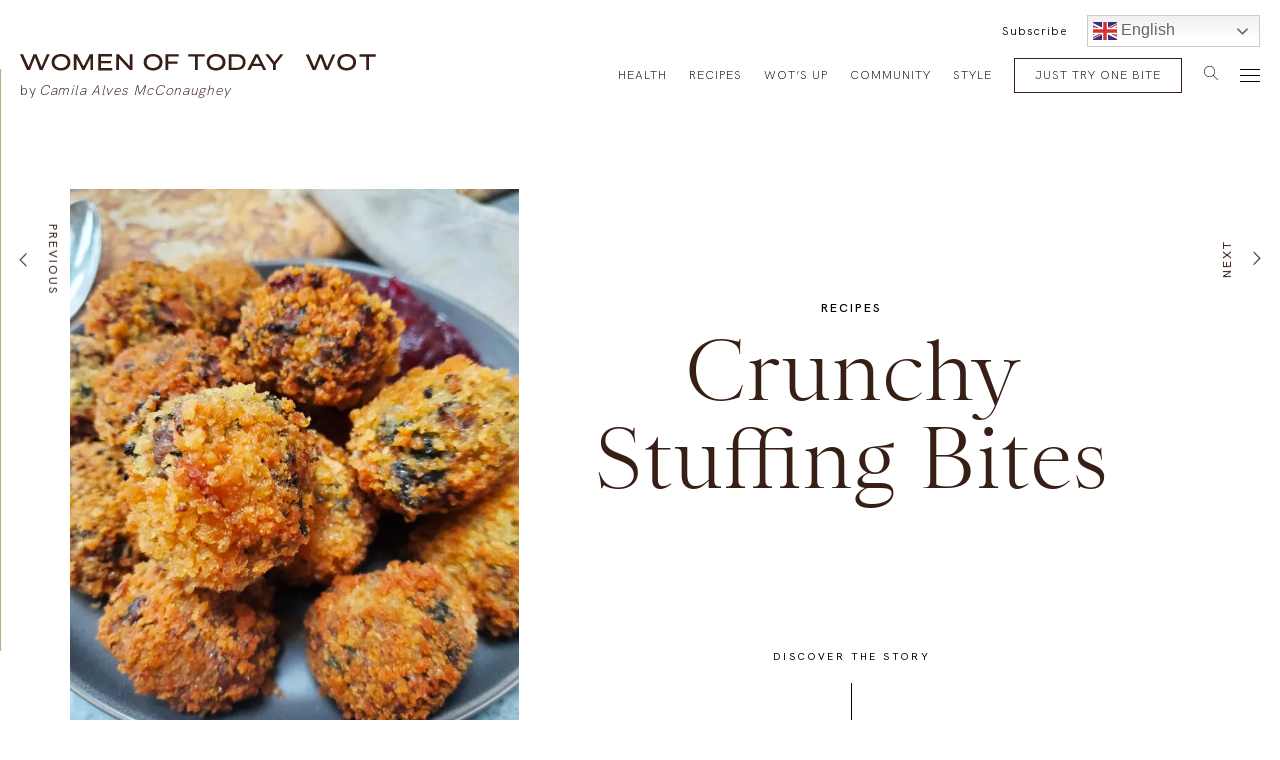

--- FILE ---
content_type: text/html; charset=UTF-8
request_url: https://womenoftoday.com/crunchy-stuffing-bites/
body_size: 26929
content:
<!DOCTYPE html>
<html lang="en-US">
    <head>
        <meta charset="UTF-8">
<script type="text/javascript">
/* <![CDATA[ */
 var gform;gform||(document.addEventListener("gform_main_scripts_loaded",function(){gform.scriptsLoaded=!0}),document.addEventListener("gform/theme/scripts_loaded",function(){gform.themeScriptsLoaded=!0}),window.addEventListener("DOMContentLoaded",function(){gform.domLoaded=!0}),gform={domLoaded:!1,scriptsLoaded:!1,themeScriptsLoaded:!1,isFormEditor:()=>"function"==typeof InitializeEditor,callIfLoaded:function(o){return!(!gform.domLoaded||!gform.scriptsLoaded||!gform.themeScriptsLoaded&&!gform.isFormEditor()||(gform.isFormEditor()&&console.warn("The use of gform.initializeOnLoaded() is deprecated in the form editor context and will be removed in Gravity Forms 3.1."),o(),0))},initializeOnLoaded:function(o){gform.callIfLoaded(o)||(document.addEventListener("gform_main_scripts_loaded",()=>{gform.scriptsLoaded=!0,gform.callIfLoaded(o)}),document.addEventListener("gform/theme/scripts_loaded",()=>{gform.themeScriptsLoaded=!0,gform.callIfLoaded(o)}),window.addEventListener("DOMContentLoaded",()=>{gform.domLoaded=!0,gform.callIfLoaded(o)}))},hooks:{action:{},filter:{}},addAction:function(o,r,e,t){gform.addHook("action",o,r,e,t)},addFilter:function(o,r,e,t){gform.addHook("filter",o,r,e,t)},doAction:function(o){gform.doHook("action",o,arguments)},applyFilters:function(o){return gform.doHook("filter",o,arguments)},removeAction:function(o,r){gform.removeHook("action",o,r)},removeFilter:function(o,r,e){gform.removeHook("filter",o,r,e)},addHook:function(o,r,e,t,n){null==gform.hooks[o][r]&&(gform.hooks[o][r]=[]);var d=gform.hooks[o][r];null==n&&(n=r+"_"+d.length),gform.hooks[o][r].push({tag:n,callable:e,priority:t=null==t?10:t})},doHook:function(r,o,e){var t;if(e=Array.prototype.slice.call(e,1),null!=gform.hooks[r][o]&&((o=gform.hooks[r][o]).sort(function(o,r){return o.priority-r.priority}),o.forEach(function(o){"function"!=typeof(t=o.callable)&&(t=window[t]),"action"==r?t.apply(null,e):e[0]=t.apply(null,e)})),"filter"==r)return e[0]},removeHook:function(o,r,t,n){var e;null!=gform.hooks[o][r]&&(e=(e=gform.hooks[o][r]).filter(function(o,r,e){return!!(null!=n&&n!=o.tag||null!=t&&t!=o.priority)}),gform.hooks[o][r]=e)}}); 
/* ]]> */
</script>

        <meta name="viewport" content="initial-scale=1, maximum-scale=1">
                <link rel="apple-touch-icon" sizes="57x57" href="https://womenoftoday.com/app/themes/womenoftoday_v3/assets/images/favicons/apple-icon-57x57.png">
        <link rel="apple-touch-icon" sizes="60x60" href="https://womenoftoday.com/app/themes/womenoftoday_v3/assets/images/favicons/apple-icon-60x60.png">
        <link rel="apple-touch-icon" sizes="72x72" href="https://womenoftoday.com/app/themes/womenoftoday_v3/assets/images/favicons/apple-icon-72x72.png">
        <link rel="apple-touch-icon" sizes="76x76" href="https://womenoftoday.com/app/themes/womenoftoday_v3/assets/images/favicons/apple-icon-76x76.png">
        <link rel="apple-touch-icon" sizes="114x114" href="https://womenoftoday.com/app/themes/womenoftoday_v3/assets/images/favicons/apple-icon-114x114.png">
        <link rel="apple-touch-icon" sizes="120x120" href="https://womenoftoday.com/app/themes/womenoftoday_v3/assets/images/favicons/apple-icon-120x120.png">
        <link rel="apple-touch-icon" sizes="144x144" href="https://womenoftoday.com/app/themes/womenoftoday_v3/assets/images/favicons/apple-icon-144x144.png">
        <link rel="apple-touch-icon" sizes="152x152" href="https://womenoftoday.com/app/themes/womenoftoday_v3/assets/images/favicons/apple-icon-152x152.png">
        <link rel="apple-touch-icon" sizes="180x180" href="https://womenoftoday.com/app/themes/womenoftoday_v3/assets/images/favicons/apple-icon-180x180.png">
        <link rel="icon" type="image/png" sizes="192x192"  href="https://womenoftoday.com/app/themes/womenoftoday_v3/assets/images/favicons/android-icon-192x192.png">
        <link rel="icon" type="image/png" sizes="32x32" href="https://womenoftoday.com/app/themes/womenoftoday_v3/assets/images/favicons/favicon-32x32.png">
        <link rel="icon" type="image/png" sizes="96x96" href="https://womenoftoday.com/app/themes/womenoftoday_v3/assets/images/favicons/favicon-96x96.png">
        <link rel="icon" type="image/png" sizes="16x16" href="https://womenoftoday.com/app/themes/womenoftoday_v3/assets/images/favicons/favicon-16x16.png">
        <link rel="manifest" href="https://womenoftoday.com/app/themes/womenoftoday_v3/assets/images/favicons/manifest.json">
        <meta name="msapplication-TileColor" content="#f2f0ec">
        <meta name="msapplication-TileImage" content="https://womenoftoday.com/app/themes/womenoftoday_v3/assets/images/favicons/ms-icon-144x144.png">
        <meta name="theme-color" content="#f2f0ec">
        <script>
            window.dataLayer = window.dataLayer || [];
            window.dataLayer.push({
                originalLocation: document.location.protocol + '//' +
                                document.location.hostname +
                                document.location.pathname +
                                document.location.search
            });
        </script>
        
                <!-- Google tag (gtag.js) -->
<script async src="https://www.googletagmanager.com/gtag/js?id=G-ZVWTGN56M3"></script>
<script>
  window.dataLayer = window.dataLayer || [];
  function gtag(){dataLayer.push(arguments);}
  gtag('js', new Date());

  gtag('config', 'G-ZVWTGN56M3');
</script>

        <!-- Google Tag Manager -->
        <script>(function(w,d,s,l,i){w[l]=w[l]||[];w[l].push({'gtm.start':
        new Date().getTime(),event:'gtm.js'});var f=d.getElementsByTagName(s)[0],
        j=d.createElement(s),dl=l!='dataLayer'?'&l='+l:'';j.async=true;j.src=
        'https://www.googletagmanager.com/gtm.js?id='+i+dl;f.parentNode.insertBefore(j,f);
        })(window,document,'script','dataLayer','GTM-K9SZFM3');</script>
        <!-- End Google Tag Manager -->

        <link rel="alternate" class="notranslate" href="https://womenoftoday.com/crunchy-stuffing-bites/" hreflang="en" />
        <link rel="alternate" class="notranslate" href="https://womenoftoday.com/pt/crunchy-stuffing-bites/" hreflang="pt" />
        <link rel="alternate" class="notranslate" href="https://womenoftoday.com/hi/crunchy-stuffing-bites/" hreflang="hi" />
        <link rel="alternate" class="notranslate" href="https://womenoftoday.com/es/crunchy-stuffing-bites/" hreflang="es" />
        <link rel="stylesheet" href="https://womenoftoday.com/app/themes/womenoftoday_v3/css/style-custom.css">
        
        <script data-cfasync="false" data-no-defer="1" data-no-minify="1" data-no-optimize="1">var ewww_webp_supported=!1;function check_webp_feature(A,e){var w;e=void 0!==e?e:function(){},ewww_webp_supported?e(ewww_webp_supported):((w=new Image).onload=function(){ewww_webp_supported=0<w.width&&0<w.height,e&&e(ewww_webp_supported)},w.onerror=function(){e&&e(!1)},w.src="data:image/webp;base64,"+{alpha:"UklGRkoAAABXRUJQVlA4WAoAAAAQAAAAAAAAAAAAQUxQSAwAAAARBxAR/Q9ERP8DAABWUDggGAAAABQBAJ0BKgEAAQAAAP4AAA3AAP7mtQAAAA=="}[A])}check_webp_feature("alpha");</script><script data-cfasync="false" data-no-defer="1" data-no-minify="1" data-no-optimize="1">var Arrive=function(c,w){"use strict";if(c.MutationObserver&&"undefined"!=typeof HTMLElement){var r,a=0,u=(r=HTMLElement.prototype.matches||HTMLElement.prototype.webkitMatchesSelector||HTMLElement.prototype.mozMatchesSelector||HTMLElement.prototype.msMatchesSelector,{matchesSelector:function(e,t){return e instanceof HTMLElement&&r.call(e,t)},addMethod:function(e,t,r){var a=e[t];e[t]=function(){return r.length==arguments.length?r.apply(this,arguments):"function"==typeof a?a.apply(this,arguments):void 0}},callCallbacks:function(e,t){t&&t.options.onceOnly&&1==t.firedElems.length&&(e=[e[0]]);for(var r,a=0;r=e[a];a++)r&&r.callback&&r.callback.call(r.elem,r.elem);t&&t.options.onceOnly&&1==t.firedElems.length&&t.me.unbindEventWithSelectorAndCallback.call(t.target,t.selector,t.callback)},checkChildNodesRecursively:function(e,t,r,a){for(var i,n=0;i=e[n];n++)r(i,t,a)&&a.push({callback:t.callback,elem:i}),0<i.childNodes.length&&u.checkChildNodesRecursively(i.childNodes,t,r,a)},mergeArrays:function(e,t){var r,a={};for(r in e)e.hasOwnProperty(r)&&(a[r]=e[r]);for(r in t)t.hasOwnProperty(r)&&(a[r]=t[r]);return a},toElementsArray:function(e){return e=void 0!==e&&("number"!=typeof e.length||e===c)?[e]:e}}),e=(l.prototype.addEvent=function(e,t,r,a){a={target:e,selector:t,options:r,callback:a,firedElems:[]};return this._beforeAdding&&this._beforeAdding(a),this._eventsBucket.push(a),a},l.prototype.removeEvent=function(e){for(var t,r=this._eventsBucket.length-1;t=this._eventsBucket[r];r--)e(t)&&(this._beforeRemoving&&this._beforeRemoving(t),(t=this._eventsBucket.splice(r,1))&&t.length&&(t[0].callback=null))},l.prototype.beforeAdding=function(e){this._beforeAdding=e},l.prototype.beforeRemoving=function(e){this._beforeRemoving=e},l),t=function(i,n){var o=new e,l=this,s={fireOnAttributesModification:!1};return o.beforeAdding(function(t){var e=t.target;e!==c.document&&e!==c||(e=document.getElementsByTagName("html")[0]);var r=new MutationObserver(function(e){n.call(this,e,t)}),a=i(t.options);r.observe(e,a),t.observer=r,t.me=l}),o.beforeRemoving(function(e){e.observer.disconnect()}),this.bindEvent=function(e,t,r){t=u.mergeArrays(s,t);for(var a=u.toElementsArray(this),i=0;i<a.length;i++)o.addEvent(a[i],e,t,r)},this.unbindEvent=function(){var r=u.toElementsArray(this);o.removeEvent(function(e){for(var t=0;t<r.length;t++)if(this===w||e.target===r[t])return!0;return!1})},this.unbindEventWithSelectorOrCallback=function(r){var a=u.toElementsArray(this),i=r,e="function"==typeof r?function(e){for(var t=0;t<a.length;t++)if((this===w||e.target===a[t])&&e.callback===i)return!0;return!1}:function(e){for(var t=0;t<a.length;t++)if((this===w||e.target===a[t])&&e.selector===r)return!0;return!1};o.removeEvent(e)},this.unbindEventWithSelectorAndCallback=function(r,a){var i=u.toElementsArray(this);o.removeEvent(function(e){for(var t=0;t<i.length;t++)if((this===w||e.target===i[t])&&e.selector===r&&e.callback===a)return!0;return!1})},this},i=new function(){var s={fireOnAttributesModification:!1,onceOnly:!1,existing:!1};function n(e,t,r){return!(!u.matchesSelector(e,t.selector)||(e._id===w&&(e._id=a++),-1!=t.firedElems.indexOf(e._id)))&&(t.firedElems.push(e._id),!0)}var c=(i=new t(function(e){var t={attributes:!1,childList:!0,subtree:!0};return e.fireOnAttributesModification&&(t.attributes=!0),t},function(e,i){e.forEach(function(e){var t=e.addedNodes,r=e.target,a=[];null!==t&&0<t.length?u.checkChildNodesRecursively(t,i,n,a):"attributes"===e.type&&n(r,i)&&a.push({callback:i.callback,elem:r}),u.callCallbacks(a,i)})})).bindEvent;return i.bindEvent=function(e,t,r){t=void 0===r?(r=t,s):u.mergeArrays(s,t);var a=u.toElementsArray(this);if(t.existing){for(var i=[],n=0;n<a.length;n++)for(var o=a[n].querySelectorAll(e),l=0;l<o.length;l++)i.push({callback:r,elem:o[l]});if(t.onceOnly&&i.length)return r.call(i[0].elem,i[0].elem);setTimeout(u.callCallbacks,1,i)}c.call(this,e,t,r)},i},o=new function(){var a={};function i(e,t){return u.matchesSelector(e,t.selector)}var n=(o=new t(function(){return{childList:!0,subtree:!0}},function(e,r){e.forEach(function(e){var t=e.removedNodes,e=[];null!==t&&0<t.length&&u.checkChildNodesRecursively(t,r,i,e),u.callCallbacks(e,r)})})).bindEvent;return o.bindEvent=function(e,t,r){t=void 0===r?(r=t,a):u.mergeArrays(a,t),n.call(this,e,t,r)},o};d(HTMLElement.prototype),d(NodeList.prototype),d(HTMLCollection.prototype),d(HTMLDocument.prototype),d(Window.prototype);var n={};return s(i,n,"unbindAllArrive"),s(o,n,"unbindAllLeave"),n}function l(){this._eventsBucket=[],this._beforeAdding=null,this._beforeRemoving=null}function s(e,t,r){u.addMethod(t,r,e.unbindEvent),u.addMethod(t,r,e.unbindEventWithSelectorOrCallback),u.addMethod(t,r,e.unbindEventWithSelectorAndCallback)}function d(e){e.arrive=i.bindEvent,s(i,e,"unbindArrive"),e.leave=o.bindEvent,s(o,e,"unbindLeave")}}(window,void 0),ewww_webp_supported=!1;function check_webp_feature(e,t){var r;ewww_webp_supported?t(ewww_webp_supported):((r=new Image).onload=function(){ewww_webp_supported=0<r.width&&0<r.height,t(ewww_webp_supported)},r.onerror=function(){t(!1)},r.src="data:image/webp;base64,"+{alpha:"UklGRkoAAABXRUJQVlA4WAoAAAAQAAAAAAAAAAAAQUxQSAwAAAARBxAR/Q9ERP8DAABWUDggGAAAABQBAJ0BKgEAAQAAAP4AAA3AAP7mtQAAAA==",animation:"UklGRlIAAABXRUJQVlA4WAoAAAASAAAAAAAAAAAAQU5JTQYAAAD/////AABBTk1GJgAAAAAAAAAAAAAAAAAAAGQAAABWUDhMDQAAAC8AAAAQBxAREYiI/gcA"}[e])}function ewwwLoadImages(e){if(e){for(var t=document.querySelectorAll(".batch-image img, .image-wrapper a, .ngg-pro-masonry-item a, .ngg-galleria-offscreen-seo-wrapper a"),r=0,a=t.length;r<a;r++)ewwwAttr(t[r],"data-src",t[r].getAttribute("data-webp")),ewwwAttr(t[r],"data-thumbnail",t[r].getAttribute("data-webp-thumbnail"));for(var i=document.querySelectorAll("div.woocommerce-product-gallery__image"),r=0,a=i.length;r<a;r++)ewwwAttr(i[r],"data-thumb",i[r].getAttribute("data-webp-thumb"))}for(var n=document.querySelectorAll("video"),r=0,a=n.length;r<a;r++)ewwwAttr(n[r],"poster",e?n[r].getAttribute("data-poster-webp"):n[r].getAttribute("data-poster-image"));for(var o,l=document.querySelectorAll("img.ewww_webp_lazy_load"),r=0,a=l.length;r<a;r++)e&&(ewwwAttr(l[r],"data-lazy-srcset",l[r].getAttribute("data-lazy-srcset-webp")),ewwwAttr(l[r],"data-srcset",l[r].getAttribute("data-srcset-webp")),ewwwAttr(l[r],"data-lazy-src",l[r].getAttribute("data-lazy-src-webp")),ewwwAttr(l[r],"data-src",l[r].getAttribute("data-src-webp")),ewwwAttr(l[r],"data-orig-file",l[r].getAttribute("data-webp-orig-file")),ewwwAttr(l[r],"data-medium-file",l[r].getAttribute("data-webp-medium-file")),ewwwAttr(l[r],"data-large-file",l[r].getAttribute("data-webp-large-file")),null!=(o=l[r].getAttribute("srcset"))&&!1!==o&&o.includes("R0lGOD")&&ewwwAttr(l[r],"src",l[r].getAttribute("data-lazy-src-webp"))),l[r].className=l[r].className.replace(/\bewww_webp_lazy_load\b/,"");for(var s=document.querySelectorAll(".ewww_webp"),r=0,a=s.length;r<a;r++)e?(ewwwAttr(s[r],"srcset",s[r].getAttribute("data-srcset-webp")),ewwwAttr(s[r],"src",s[r].getAttribute("data-src-webp")),ewwwAttr(s[r],"data-orig-file",s[r].getAttribute("data-webp-orig-file")),ewwwAttr(s[r],"data-medium-file",s[r].getAttribute("data-webp-medium-file")),ewwwAttr(s[r],"data-large-file",s[r].getAttribute("data-webp-large-file")),ewwwAttr(s[r],"data-large_image",s[r].getAttribute("data-webp-large_image")),ewwwAttr(s[r],"data-src",s[r].getAttribute("data-webp-src"))):(ewwwAttr(s[r],"srcset",s[r].getAttribute("data-srcset-img")),ewwwAttr(s[r],"src",s[r].getAttribute("data-src-img"))),s[r].className=s[r].className.replace(/\bewww_webp\b/,"ewww_webp_loaded");window.jQuery&&jQuery.fn.isotope&&jQuery.fn.imagesLoaded&&(jQuery(".fusion-posts-container-infinite").imagesLoaded(function(){jQuery(".fusion-posts-container-infinite").hasClass("isotope")&&jQuery(".fusion-posts-container-infinite").isotope()}),jQuery(".fusion-portfolio:not(.fusion-recent-works) .fusion-portfolio-wrapper").imagesLoaded(function(){jQuery(".fusion-portfolio:not(.fusion-recent-works) .fusion-portfolio-wrapper").isotope()}))}function ewwwWebPInit(e){ewwwLoadImages(e),ewwwNggLoadGalleries(e),document.arrive(".ewww_webp",function(){ewwwLoadImages(e)}),document.arrive(".ewww_webp_lazy_load",function(){ewwwLoadImages(e)}),document.arrive("videos",function(){ewwwLoadImages(e)}),"loading"==document.readyState?document.addEventListener("DOMContentLoaded",ewwwJSONParserInit):("undefined"!=typeof galleries&&ewwwNggParseGalleries(e),ewwwWooParseVariations(e))}function ewwwAttr(e,t,r){null!=r&&!1!==r&&e.setAttribute(t,r)}function ewwwJSONParserInit(){"undefined"!=typeof galleries&&check_webp_feature("alpha",ewwwNggParseGalleries),check_webp_feature("alpha",ewwwWooParseVariations)}function ewwwWooParseVariations(e){if(e)for(var t=document.querySelectorAll("form.variations_form"),r=0,a=t.length;r<a;r++){var i=t[r].getAttribute("data-product_variations"),n=!1;try{for(var o in i=JSON.parse(i))void 0!==i[o]&&void 0!==i[o].image&&(void 0!==i[o].image.src_webp&&(i[o].image.src=i[o].image.src_webp,n=!0),void 0!==i[o].image.srcset_webp&&(i[o].image.srcset=i[o].image.srcset_webp,n=!0),void 0!==i[o].image.full_src_webp&&(i[o].image.full_src=i[o].image.full_src_webp,n=!0),void 0!==i[o].image.gallery_thumbnail_src_webp&&(i[o].image.gallery_thumbnail_src=i[o].image.gallery_thumbnail_src_webp,n=!0),void 0!==i[o].image.thumb_src_webp&&(i[o].image.thumb_src=i[o].image.thumb_src_webp,n=!0));n&&ewwwAttr(t[r],"data-product_variations",JSON.stringify(i))}catch(e){}}}function ewwwNggParseGalleries(e){if(e)for(var t in galleries){var r=galleries[t];galleries[t].images_list=ewwwNggParseImageList(r.images_list)}}function ewwwNggLoadGalleries(e){e&&document.addEventListener("ngg.galleria.themeadded",function(e,t){window.ngg_galleria._create_backup=window.ngg_galleria.create,window.ngg_galleria.create=function(e,t){var r=$(e).data("id");return galleries["gallery_"+r].images_list=ewwwNggParseImageList(galleries["gallery_"+r].images_list),window.ngg_galleria._create_backup(e,t)}})}function ewwwNggParseImageList(e){for(var t in e){var r=e[t];if(void 0!==r["image-webp"]&&(e[t].image=r["image-webp"],delete e[t]["image-webp"]),void 0!==r["thumb-webp"]&&(e[t].thumb=r["thumb-webp"],delete e[t]["thumb-webp"]),void 0!==r.full_image_webp&&(e[t].full_image=r.full_image_webp,delete e[t].full_image_webp),void 0!==r.srcsets)for(var a in r.srcsets)nggSrcset=r.srcsets[a],void 0!==r.srcsets[a+"-webp"]&&(e[t].srcsets[a]=r.srcsets[a+"-webp"],delete e[t].srcsets[a+"-webp"]);if(void 0!==r.full_srcsets)for(var i in r.full_srcsets)nggFSrcset=r.full_srcsets[i],void 0!==r.full_srcsets[i+"-webp"]&&(e[t].full_srcsets[i]=r.full_srcsets[i+"-webp"],delete e[t].full_srcsets[i+"-webp"])}return e}check_webp_feature("alpha",ewwwWebPInit);</script><meta name='robots' content='index, follow, max-image-preview:large, max-snippet:-1, max-video-preview:-1' />

	<!-- This site is optimized with the Yoast SEO plugin v22.6 - https://yoast.com/wordpress/plugins/seo/ -->
	<title>Crunchy Stuffing Bites - Women of Today</title>
	<meta name="description" content="We have found a way to make those Thanksgiving leftovers even better! Meet our new fave appetizer, Crunchy Stuffing Bites!" />
	<link rel="canonical" href="https://womenoftoday.com/crunchy-stuffing-bites/" />
	<meta property="og:locale" content="hi_IN" />
	<meta property="og:type" content="article" />
	<meta property="og:title" content="Crunchy Stuffing Bites - Women of Today" />
	<meta property="og:description" content="We have found a way to make those Thanksgiving leftovers even better! Meet our new fave appetizer, Crunchy Stuffing Bites!" />
	<meta property="og:url" content="https://womenoftoday.com/crunchy-stuffing-bites/" />
	<meta property="og:site_name" content="Women of Today" />
	<meta property="article:publisher" content="https://www.facebook.com/iamcamilaalves/" />
	<meta property="article:modified_time" content="2023-08-28T15:41:48+00:00" />
	<meta property="og:image" content="https://womenoftoday.com/app/uploads/2022/11/20221031_161517-scaled.jpg" />
	<meta property="og:image:width" content="1200" />
	<meta property="og:image:height" content="630" />
	<meta property="og:image:type" content="image/png" />
	<meta name="twitter:card" content="summary_large_image" />
	<meta name="twitter:site" content="@iamcamilaalves" />
	<script type="application/ld+json" class="yoast-schema-graph">{"@context":"https://schema.org","@graph":[{"@type":"WebPage","@id":"https://womenoftoday.com/crunchy-stuffing-bites/","url":"https://womenoftoday.com/crunchy-stuffing-bites/","name":"Crunchy Stuffing Bites - Women of Today","isPartOf":{"@id":"https://womenoftoday.com/#website"},"datePublished":"2022-11-09T02:00:23+00:00","dateModified":"2023-08-28T15:41:48+00:00","description":"We have found a way to make those Thanksgiving leftovers even better! Meet our new fave appetizer, Crunchy Stuffing Bites!","breadcrumb":{"@id":"https://womenoftoday.com/crunchy-stuffing-bites/#breadcrumb"},"inLanguage":"en-US","potentialAction":[{"@type":"ReadAction","target":["https://womenoftoday.com/crunchy-stuffing-bites/"]}]},{"@type":"BreadcrumbList","@id":"https://womenoftoday.com/crunchy-stuffing-bites/#breadcrumb","itemListElement":[{"@type":"ListItem","position":1,"name":"Home","item":"https://womenoftoday.com/"},{"@type":"ListItem","position":2,"name":"Crunchy Stuffing Bites"}]},{"@type":"WebSite","@id":"https://womenoftoday.com/#website","url":"https://womenoftoday.com/","name":"Women of Today","description":"","publisher":{"@id":"https://womenoftoday.com/#organization"},"potentialAction":[{"@type":"SearchAction","target":{"@type":"EntryPoint","urlTemplate":"https://womenoftoday.com/?s={search_term_string}"},"query-input":"required name=search_term_string"}],"inLanguage":"en-US"},{"@type":"Organization","@id":"https://womenoftoday.com/#organization","name":"Women of Today","url":"https://womenoftoday.com/","logo":{"@type":"ImageObject","inLanguage":"en-US","@id":"https://womenoftoday.com/#/schema/logo/image/","url":"https://womenoftoday.com/app/uploads/2020/05/logo012x.png","contentUrl":"https://womenoftoday.com/app/uploads/2020/05/logo012x.png","width":530,"height":102,"caption":"Women of Today"},"image":{"@id":"https://womenoftoday.com/#/schema/logo/image/"},"sameAs":["https://www.facebook.com/iamcamilaalves/","https://x.com/iamcamilaalves","https://www.instagram.com/womenoftoday/","https://www.pinterest.ca/iamcamilaalves/"]}]}</script>
	<!-- / Yoast SEO plugin. -->


<link rel='dns-prefetch' href='//static.klaviyo.com' />
<link rel="alternate" type="application/rss+xml" title="Women of Today &raquo; Feed" href="https://womenoftoday.com/feed/" />
<link rel="alternate" type="application/rss+xml" title="Women of Today &raquo; Comments Feed" href="https://womenoftoday.com/comments/feed/" />
<link rel='stylesheet' id='wprm-public-css' href='https://womenoftoday.com/app/plugins/wp-recipe-maker/dist/public-modern.css?ver=9.4.3' type='text/css' media='all' />
<link rel='stylesheet' id='wp-block-library-css' href='https://womenoftoday.com/wp/wp-includes/css/dist/block-library/style.min.css?ver=6.5.2' type='text/css' media='all' />
<style id='classic-theme-styles-inline-css' type='text/css'>
/*! This file is auto-generated */
.wp-block-button__link{color:#fff;background-color:#32373c;border-radius:9999px;box-shadow:none;text-decoration:none;padding:calc(.667em + 2px) calc(1.333em + 2px);font-size:1.125em}.wp-block-file__button{background:#32373c;color:#fff;text-decoration:none}
</style>
<style id='global-styles-inline-css' type='text/css'>
body{--wp--preset--color--black: #000000;--wp--preset--color--cyan-bluish-gray: #abb8c3;--wp--preset--color--white: #ffffff;--wp--preset--color--pale-pink: #f78da7;--wp--preset--color--vivid-red: #cf2e2e;--wp--preset--color--luminous-vivid-orange: #ff6900;--wp--preset--color--luminous-vivid-amber: #fcb900;--wp--preset--color--light-green-cyan: #7bdcb5;--wp--preset--color--vivid-green-cyan: #00d084;--wp--preset--color--pale-cyan-blue: #8ed1fc;--wp--preset--color--vivid-cyan-blue: #0693e3;--wp--preset--color--vivid-purple: #9b51e0;--wp--preset--gradient--vivid-cyan-blue-to-vivid-purple: linear-gradient(135deg,rgba(6,147,227,1) 0%,rgb(155,81,224) 100%);--wp--preset--gradient--light-green-cyan-to-vivid-green-cyan: linear-gradient(135deg,rgb(122,220,180) 0%,rgb(0,208,130) 100%);--wp--preset--gradient--luminous-vivid-amber-to-luminous-vivid-orange: linear-gradient(135deg,rgba(252,185,0,1) 0%,rgba(255,105,0,1) 100%);--wp--preset--gradient--luminous-vivid-orange-to-vivid-red: linear-gradient(135deg,rgba(255,105,0,1) 0%,rgb(207,46,46) 100%);--wp--preset--gradient--very-light-gray-to-cyan-bluish-gray: linear-gradient(135deg,rgb(238,238,238) 0%,rgb(169,184,195) 100%);--wp--preset--gradient--cool-to-warm-spectrum: linear-gradient(135deg,rgb(74,234,220) 0%,rgb(151,120,209) 20%,rgb(207,42,186) 40%,rgb(238,44,130) 60%,rgb(251,105,98) 80%,rgb(254,248,76) 100%);--wp--preset--gradient--blush-light-purple: linear-gradient(135deg,rgb(255,206,236) 0%,rgb(152,150,240) 100%);--wp--preset--gradient--blush-bordeaux: linear-gradient(135deg,rgb(254,205,165) 0%,rgb(254,45,45) 50%,rgb(107,0,62) 100%);--wp--preset--gradient--luminous-dusk: linear-gradient(135deg,rgb(255,203,112) 0%,rgb(199,81,192) 50%,rgb(65,88,208) 100%);--wp--preset--gradient--pale-ocean: linear-gradient(135deg,rgb(255,245,203) 0%,rgb(182,227,212) 50%,rgb(51,167,181) 100%);--wp--preset--gradient--electric-grass: linear-gradient(135deg,rgb(202,248,128) 0%,rgb(113,206,126) 100%);--wp--preset--gradient--midnight: linear-gradient(135deg,rgb(2,3,129) 0%,rgb(40,116,252) 100%);--wp--preset--font-size--small: 13px;--wp--preset--font-size--medium: 20px;--wp--preset--font-size--large: 36px;--wp--preset--font-size--x-large: 42px;--wp--preset--spacing--20: 0.44rem;--wp--preset--spacing--30: 0.67rem;--wp--preset--spacing--40: 1rem;--wp--preset--spacing--50: 1.5rem;--wp--preset--spacing--60: 2.25rem;--wp--preset--spacing--70: 3.38rem;--wp--preset--spacing--80: 5.06rem;--wp--preset--shadow--natural: 6px 6px 9px rgba(0, 0, 0, 0.2);--wp--preset--shadow--deep: 12px 12px 50px rgba(0, 0, 0, 0.4);--wp--preset--shadow--sharp: 6px 6px 0px rgba(0, 0, 0, 0.2);--wp--preset--shadow--outlined: 6px 6px 0px -3px rgba(255, 255, 255, 1), 6px 6px rgba(0, 0, 0, 1);--wp--preset--shadow--crisp: 6px 6px 0px rgba(0, 0, 0, 1);}:where(.is-layout-flex){gap: 0.5em;}:where(.is-layout-grid){gap: 0.5em;}body .is-layout-flow > .alignleft{float: left;margin-inline-start: 0;margin-inline-end: 2em;}body .is-layout-flow > .alignright{float: right;margin-inline-start: 2em;margin-inline-end: 0;}body .is-layout-flow > .aligncenter{margin-left: auto !important;margin-right: auto !important;}body .is-layout-constrained > .alignleft{float: left;margin-inline-start: 0;margin-inline-end: 2em;}body .is-layout-constrained > .alignright{float: right;margin-inline-start: 2em;margin-inline-end: 0;}body .is-layout-constrained > .aligncenter{margin-left: auto !important;margin-right: auto !important;}body .is-layout-constrained > :where(:not(.alignleft):not(.alignright):not(.alignfull)){max-width: var(--wp--style--global--content-size);margin-left: auto !important;margin-right: auto !important;}body .is-layout-constrained > .alignwide{max-width: var(--wp--style--global--wide-size);}body .is-layout-flex{display: flex;}body .is-layout-flex{flex-wrap: wrap;align-items: center;}body .is-layout-flex > *{margin: 0;}body .is-layout-grid{display: grid;}body .is-layout-grid > *{margin: 0;}:where(.wp-block-columns.is-layout-flex){gap: 2em;}:where(.wp-block-columns.is-layout-grid){gap: 2em;}:where(.wp-block-post-template.is-layout-flex){gap: 1.25em;}:where(.wp-block-post-template.is-layout-grid){gap: 1.25em;}.has-black-color{color: var(--wp--preset--color--black) !important;}.has-cyan-bluish-gray-color{color: var(--wp--preset--color--cyan-bluish-gray) !important;}.has-white-color{color: var(--wp--preset--color--white) !important;}.has-pale-pink-color{color: var(--wp--preset--color--pale-pink) !important;}.has-vivid-red-color{color: var(--wp--preset--color--vivid-red) !important;}.has-luminous-vivid-orange-color{color: var(--wp--preset--color--luminous-vivid-orange) !important;}.has-luminous-vivid-amber-color{color: var(--wp--preset--color--luminous-vivid-amber) !important;}.has-light-green-cyan-color{color: var(--wp--preset--color--light-green-cyan) !important;}.has-vivid-green-cyan-color{color: var(--wp--preset--color--vivid-green-cyan) !important;}.has-pale-cyan-blue-color{color: var(--wp--preset--color--pale-cyan-blue) !important;}.has-vivid-cyan-blue-color{color: var(--wp--preset--color--vivid-cyan-blue) !important;}.has-vivid-purple-color{color: var(--wp--preset--color--vivid-purple) !important;}.has-black-background-color{background-color: var(--wp--preset--color--black) !important;}.has-cyan-bluish-gray-background-color{background-color: var(--wp--preset--color--cyan-bluish-gray) !important;}.has-white-background-color{background-color: var(--wp--preset--color--white) !important;}.has-pale-pink-background-color{background-color: var(--wp--preset--color--pale-pink) !important;}.has-vivid-red-background-color{background-color: var(--wp--preset--color--vivid-red) !important;}.has-luminous-vivid-orange-background-color{background-color: var(--wp--preset--color--luminous-vivid-orange) !important;}.has-luminous-vivid-amber-background-color{background-color: var(--wp--preset--color--luminous-vivid-amber) !important;}.has-light-green-cyan-background-color{background-color: var(--wp--preset--color--light-green-cyan) !important;}.has-vivid-green-cyan-background-color{background-color: var(--wp--preset--color--vivid-green-cyan) !important;}.has-pale-cyan-blue-background-color{background-color: var(--wp--preset--color--pale-cyan-blue) !important;}.has-vivid-cyan-blue-background-color{background-color: var(--wp--preset--color--vivid-cyan-blue) !important;}.has-vivid-purple-background-color{background-color: var(--wp--preset--color--vivid-purple) !important;}.has-black-border-color{border-color: var(--wp--preset--color--black) !important;}.has-cyan-bluish-gray-border-color{border-color: var(--wp--preset--color--cyan-bluish-gray) !important;}.has-white-border-color{border-color: var(--wp--preset--color--white) !important;}.has-pale-pink-border-color{border-color: var(--wp--preset--color--pale-pink) !important;}.has-vivid-red-border-color{border-color: var(--wp--preset--color--vivid-red) !important;}.has-luminous-vivid-orange-border-color{border-color: var(--wp--preset--color--luminous-vivid-orange) !important;}.has-luminous-vivid-amber-border-color{border-color: var(--wp--preset--color--luminous-vivid-amber) !important;}.has-light-green-cyan-border-color{border-color: var(--wp--preset--color--light-green-cyan) !important;}.has-vivid-green-cyan-border-color{border-color: var(--wp--preset--color--vivid-green-cyan) !important;}.has-pale-cyan-blue-border-color{border-color: var(--wp--preset--color--pale-cyan-blue) !important;}.has-vivid-cyan-blue-border-color{border-color: var(--wp--preset--color--vivid-cyan-blue) !important;}.has-vivid-purple-border-color{border-color: var(--wp--preset--color--vivid-purple) !important;}.has-vivid-cyan-blue-to-vivid-purple-gradient-background{background: var(--wp--preset--gradient--vivid-cyan-blue-to-vivid-purple) !important;}.has-light-green-cyan-to-vivid-green-cyan-gradient-background{background: var(--wp--preset--gradient--light-green-cyan-to-vivid-green-cyan) !important;}.has-luminous-vivid-amber-to-luminous-vivid-orange-gradient-background{background: var(--wp--preset--gradient--luminous-vivid-amber-to-luminous-vivid-orange) !important;}.has-luminous-vivid-orange-to-vivid-red-gradient-background{background: var(--wp--preset--gradient--luminous-vivid-orange-to-vivid-red) !important;}.has-very-light-gray-to-cyan-bluish-gray-gradient-background{background: var(--wp--preset--gradient--very-light-gray-to-cyan-bluish-gray) !important;}.has-cool-to-warm-spectrum-gradient-background{background: var(--wp--preset--gradient--cool-to-warm-spectrum) !important;}.has-blush-light-purple-gradient-background{background: var(--wp--preset--gradient--blush-light-purple) !important;}.has-blush-bordeaux-gradient-background{background: var(--wp--preset--gradient--blush-bordeaux) !important;}.has-luminous-dusk-gradient-background{background: var(--wp--preset--gradient--luminous-dusk) !important;}.has-pale-ocean-gradient-background{background: var(--wp--preset--gradient--pale-ocean) !important;}.has-electric-grass-gradient-background{background: var(--wp--preset--gradient--electric-grass) !important;}.has-midnight-gradient-background{background: var(--wp--preset--gradient--midnight) !important;}.has-small-font-size{font-size: var(--wp--preset--font-size--small) !important;}.has-medium-font-size{font-size: var(--wp--preset--font-size--medium) !important;}.has-large-font-size{font-size: var(--wp--preset--font-size--large) !important;}.has-x-large-font-size{font-size: var(--wp--preset--font-size--x-large) !important;}
.wp-block-navigation a:where(:not(.wp-element-button)){color: inherit;}
:where(.wp-block-post-template.is-layout-flex){gap: 1.25em;}:where(.wp-block-post-template.is-layout-grid){gap: 1.25em;}
:where(.wp-block-columns.is-layout-flex){gap: 2em;}:where(.wp-block-columns.is-layout-grid){gap: 2em;}
.wp-block-pullquote{font-size: 1.5em;line-height: 1.6;}
</style>
<link rel='stylesheet' id='wpfc-css' href='https://womenoftoday.com/app/plugins/gs-facebook-comments/public/css/wpfc-public.css?ver=1.7.5' type='text/css' media='all' />
<link rel='stylesheet' id='jpibfi-style-css' href='https://womenoftoday.com/app/plugins/jquery-pin-it-button-for-images/css/client.css?ver=3.0.6' type='text/css' media='all' />
<link rel='stylesheet' id='wprmp-public-css' href='https://womenoftoday.com/app/plugins/wp-recipe-maker-premium/dist/public-premium.css?ver=9.4.3' type='text/css' media='all' />
<link rel='stylesheet' id='main-styles-css' href='https://womenoftoday.com/app/themes/womenoftoday_v3/css/build.min.css?ver=1.0.0' type='text/css' media='all' />
<script type="text/javascript" src="https://womenoftoday.com/wp/wp-includes/js/jquery/jquery.min.js?ver=3.7.1" id="jquery-core-js"></script>
<script type="text/javascript" src="https://womenoftoday.com/wp/wp-includes/js/jquery/jquery-migrate.min.js?ver=3.4.1" id="jquery-migrate-js"></script>
<script type="text/javascript" src="https://womenoftoday.com/app/plugins/gs-facebook-comments/public/js/wpfc-public.js?ver=1.7.5" id="wpfc-js"></script>
<link rel='shortlink' href='https://womenoftoday.com/?p=111402' />
<meta property="fb:app_id" content="630125987570683" /><style type="text/css">
	a.pinit-button.custom span {
		}

	.pinit-hover {
		opacity: 0.8 !important;
		filter: alpha(opacity=80) !important;
	}
	a.pinit-button {
	border-bottom: 0 !important;
	box-shadow: none !important;
	margin-bottom: 0 !important;
}
a.pinit-button::after {
    display: none;
}</style>
		<style type="text/css"> .tippy-box[data-theme~="wprm"] { background-color: #333333; color: #FFFFFF; } .tippy-box[data-theme~="wprm"][data-placement^="top"] > .tippy-arrow::before { border-top-color: #333333; } .tippy-box[data-theme~="wprm"][data-placement^="bottom"] > .tippy-arrow::before { border-bottom-color: #333333; } .tippy-box[data-theme~="wprm"][data-placement^="left"] > .tippy-arrow::before { border-left-color: #333333; } .tippy-box[data-theme~="wprm"][data-placement^="right"] > .tippy-arrow::before { border-right-color: #333333; } .tippy-box[data-theme~="wprm"] a { color: #FFFFFF; } .wprm-comment-rating svg { width: 18px !important; height: 18px !important; } img.wprm-comment-rating { width: 90px !important; height: 18px !important; } body { --comment-rating-star-color: #343434; } body { --wprm-popup-font-size: 16px; } body { --wprm-popup-background: #ffffff; } body { --wprm-popup-title: #000000; } body { --wprm-popup-content: #444444; } body { --wprm-popup-button-background: #444444; } body { --wprm-popup-button-text: #ffffff; }</style><style type="text/css">.wprm-glossary-term {color: #5A822B;text-decoration: underline;cursor: help;}</style>
<!-- Meta Pixel Code -->
<script type='text/javascript'>
!function(f,b,e,v,n,t,s){if(f.fbq)return;n=f.fbq=function(){n.callMethod?
n.callMethod.apply(n,arguments):n.queue.push(arguments)};if(!f._fbq)f._fbq=n;
n.push=n;n.loaded=!0;n.version='2.0';n.queue=[];t=b.createElement(e);t.async=!0;
t.src=v;s=b.getElementsByTagName(e)[0];s.parentNode.insertBefore(t,s)}(window,
document,'script','https://connect.facebook.net/en_US/fbevents.js?v=next');
</script>
<!-- End Meta Pixel Code -->

      <script type='text/javascript'>
        var url = window.location.origin + '?ob=open-bridge';
        fbq('set', 'openbridge', '607659504737390', url);
      </script>
    <script type='text/javascript'>fbq('init', '607659504737390', {}, {
    "agent": "wordpress-6.5.2-3.0.16"
})</script><script type='text/javascript'>
    fbq('track', 'PageView', []);
  </script>
<!-- Meta Pixel Code -->
<noscript>
<img height="1" width="1" style="display:none" alt="fbpx"
src="https://www.facebook.com/tr?id=607659504737390&ev=PageView&noscript=1" />
</noscript>
<!-- End Meta Pixel Code -->
<style>.wp-block-gallery.is-cropped .blocks-gallery-item picture{height:100%;width:100%;}</style><style type="text/css">.broken_link, a.broken_link {
	text-decoration: line-through;
}</style>    </head>

    <body class="article-template-default single single-article postid-111402">
<script data-cfasync="false" data-no-defer="1" data-no-minify="1" data-no-optimize="1">if(typeof ewww_webp_supported==="undefined"){var ewww_webp_supported=!1}if(ewww_webp_supported){document.body.classList.add("webp-support")}</script>
        <!-- Google Tag Manager (noscript) -->
        <noscript><iframe src="https://www.googletagmanager.com/ns.html?id=GTM-K9SZFM3"
        height="0" width="0" style="display:none;visibility:hidden"></iframe></noscript>
        <!-- End Google Tag Manager (noscript) -->
        <script>
            window.fbAsyncInit = function() {
                FB.init({
                    appId            : '630125987570683',
                    autoLogAppEvents : true,
                    xfbml            : true,
                    version          : 'v6.0'
                });
            };
        </script>
        <script async defer src="https://connect.facebook.net/en_US/sdk.js"></script>

        <header class="header">
  <div class="wrapper">
    <div class="row row--h-end">
      <div class="header__navigation__top col">
        <a href="https://womenoftoday.com/newsletter-signup/" class="header__link">Subscribe</a>
        <div class="header__lang">
          <div class="gtranslate_wrapper" id="gt-wrapper-16356061"></div>        </div>
      </div>
    </div>
    <div class="header__row row row--v-center row--h-between">
      <a href="https://womenoftoday.com" class="header__logo notranslate col">
        <svg viewBox="0 0 365 44" width="365" height="44" focusable="false" aria-hidden="true"><use xlink:href="#logoNew" /></svg>
      </a>
      <div class="header__navigation col">
        <div class="header__navigation__bottom">
          <div class="header__menu">
                        <ul class="menu">
                                    <li class="menu-item category-id-3 menu-item-has-children">
                      <a href="https://womenoftoday.com/health/">Health</a>
                      
                                              <div class="menu__submenu">
                          <div class="menu__submenu__background"></div>
                          <div class="wrapper">
                            <div class="row">
                              <div class="col-1 offset-2 menu__submenu__category">
                                <span class="surtitle">Categories</span>
                              </div>
                              <div class="col-8">
                                <ul class="submenu">
                                                                                                                                                                                                                                                  <li class="menu-item category-id-2148" data-parent-id="3">
                                        <a href="https://womenoftoday.com/health/self-care/">Self Care</a>
                                      </li>
                                                                                                                                                                                                                  <li class="menu-item category-id-7" data-parent-id="3">
                                        <a href="https://womenoftoday.com/health/feel-strong/">Feel Strong</a>
                                      </li>
                                                                                                                                                                                                                                                                                      <li class="menu-item category-id-888" data-parent-id="3">
                                        <a href="https://womenoftoday.com/health/stay-healthy/">Stay Healthy</a>
                                      </li>
                                                                                                                                                                                                                  <li class="menu-item category-id-2081" data-parent-id="3">
                                        <a href="https://womenoftoday.com/health/sugar-talk/">Sugar Talk</a>
                                      </li>
                                                                                                                                                                                                                                                                                                                                                                                                                        </ul>
                              </div>
                            </div>
                          </div>
                                                      <div class="wrapper">
                              <div class="row row--v-center">
                                <div class="col-1 offset-2 menu__submenu__category menu__submenu__category--last">
                                  <span class="surtitle">Latest Articles</span>
                                </div>
                                                                  <div class="col-4">
                                    <div class="thumb thumb--menu">
  <a href="https://womenoftoday.com/healthy-summer-habits-that-are-easy-to-keep/" class="thumb__inner" >
    <div class="thumb__image">
      <div class="thumb__image--sizer"></div>
      <picture><source srcset="https://womenoftoday.com/app/uploads/2025/08/healthy-habits-645x840.jpg.webp"  type="image/webp"><img src="https://womenoftoday.com/app/uploads/2025/08/healthy-habits-645x840.jpg" alt="healthy habits" data-eio="p"></picture>
    </div>
    <div class="thumb__content">
              <p class="thumb__category subtitle">Stay Healthy</p>
                    <p class="thumb__title h6">Healthy Summer Habits That Are Easy to Keep</p>
                    <span class="thumb__link link">Read more</span>
          </div>
  </a>
  </div>                                  </div>
                                                                  <div class="col-4">
                                    <div class="thumb thumb--menu">
  <a href="https://womenoftoday.com/heart-healthy-foods/" class="thumb__inner" >
    <div class="thumb__image">
      <div class="thumb__image--sizer"></div>
      <picture><source srcset="https://womenoftoday.com/app/uploads/2025/02/untitled-design-7-645x840.jpg.webp"  type="image/webp"><img src="https://womenoftoday.com/app/uploads/2025/02/untitled-design-7-645x840.jpg" alt="Untitled design-7" data-eio="p"></picture>
    </div>
    <div class="thumb__content">
              <p class="thumb__category subtitle">Health</p>
                    <p class="thumb__title h6">Heart Healthy Foods</p>
                    <span class="thumb__link link">Read more</span>
          </div>
  </a>
  </div>                                  </div>
                                                              </div>
                            </div>
                                                  </div>
                                          </li>
                                      <li class="menu-item category-id-1 menu-item-has-children">
                      <a href="https://womenoftoday.com/recipes/">Recipes</a>
                      
                                              <div class="menu__submenu">
                          <div class="menu__submenu__background"></div>
                          <div class="wrapper">
                            <div class="row">
                              <div class="col-1 offset-2 menu__submenu__category">
                                <span class="surtitle">Categories</span>
                              </div>
                              <div class="col-8">
                                <ul class="submenu">
                                                                        <li class="menu-item category-id-7193" data-parent-id="1">
                                        <a href="https://womenoftoday.com/recipes/vegetarian/">Vegetarian</a>
                                      </li>
                                                                                                                                                                                                                                                                                                                                                                                                                                                                <li class="menu-item category-id-892" data-parent-id="1">
                                        <a href="https://womenoftoday.com/recipes/drinks/">Drinks</a>
                                      </li>
                                                                                                                                                                                                                                                    <li class="menu-item category-id-889" data-parent-id="1">
                                        <a href="https://womenoftoday.com/recipes/appetizers/">Appetizers</a>
                                      </li>
                                                                                                                                                                                                                  <li class="menu-item category-id-4710" data-parent-id="1">
                                        <a href="https://womenoftoday.com/recipes/soup/">Soups</a>
                                      </li>
                                                                                                            <li class="menu-item category-id-896" data-parent-id="1">
                                        <a href="https://womenoftoday.com/recipes/salads/">Salads</a>
                                      </li>
                                                                                                                                              <li class="menu-item category-id-897" data-parent-id="1">
                                        <a href="https://womenoftoday.com/recipes/sides/">Sides</a>
                                      </li>
                                                                                                            <li class="menu-item category-id-895" data-parent-id="1">
                                        <a href="https://womenoftoday.com/recipes/main-courses/">Main Courses</a>
                                      </li>
                                                                                                            <li class="menu-item category-id-891" data-parent-id="1">
                                        <a href="https://womenoftoday.com/recipes/desserts/">Desserts</a>
                                      </li>
                                                                                                            <li class="menu-item category-id-890" data-parent-id="1">
                                        <a href="https://womenoftoday.com/recipes/breakfast/">Breakfast</a>
                                      </li>
                                                                                                            <li class="menu-item category-id-898" data-parent-id="1">
                                        <a href="https://womenoftoday.com/recipes/snacks/">Snacks</a>
                                      </li>
                                                                                                            <li class="menu-item category-id-893" data-parent-id="1">
                                        <a href="https://womenoftoday.com/recipes/holiday/">Holiday</a>
                                      </li>
                                                                                                      </ul>
                              </div>
                            </div>
                          </div>
                                                      <div class="wrapper">
                              <div class="row row--v-center">
                                <div class="col-1 offset-2 menu__submenu__category menu__submenu__category--last">
                                  <span class="surtitle">Latest Articles</span>
                                </div>
                                                                  <div class="col-4">
                                    <div class="thumb thumb--menu">
  <a href="https://womenoftoday.com/roasted-red-pepper-feta-dip/" class="thumb__inner" >
    <div class="thumb__image">
      <div class="thumb__image--sizer"></div>
      <picture><source srcset="https://womenoftoday.com/app/uploads/2026/01/20260113_125646-645x840.jpg.webp"  type="image/webp"><img src="https://womenoftoday.com/app/uploads/2026/01/20260113_125646-645x840.jpg" alt="20260113_125646" data-eio="p"></picture>
    </div>
    <div class="thumb__content">
              <p class="thumb__category subtitle">Recipes</p>
                    <p class="thumb__title h6">Roasted Red Pepper Feta Dip</p>
                    <span class="thumb__link link">Read more</span>
          </div>
  </a>
  </div>                                  </div>
                                                                  <div class="col-4">
                                    <div class="thumb thumb--menu">
  <a href="https://womenoftoday.com/our-go-to-homemade-salad-dressings-year-round/" class="thumb__inner" >
    <div class="thumb__image">
      <div class="thumb__image--sizer"></div>
      <picture><source srcset="https://womenoftoday.com/app/uploads/2024/06/balsamic-dressing-1-645x840.jpg.webp"  type="image/webp"><img src="https://womenoftoday.com/app/uploads/2024/06/balsamic-dressing-1-645x840.jpg" alt="Balsamic Dressing 1" data-eio="p"></picture>
    </div>
    <div class="thumb__content">
              <p class="thumb__category subtitle">Recipes</p>
                    <p class="thumb__title h6">Our Go-To Homemade Salad Dressings Year Round</p>
                    <span class="thumb__link link">Read more</span>
          </div>
  </a>
  </div>                                  </div>
                                                              </div>
                            </div>
                                                  </div>
                                          </li>
                                      <li class="menu-item category-id-4 menu-item-has-children">
                      <a href="https://womenoftoday.com/wots-up/">WOT’s Up</a>
                      
                                              <div class="menu__submenu">
                          <div class="menu__submenu__background"></div>
                          <div class="wrapper">
                            <div class="row">
                              <div class="col-1 offset-2 menu__submenu__category">
                                <span class="surtitle">Categories</span>
                              </div>
                              <div class="col-8">
                                <ul class="submenu">
                                                                                                                                            <li class="menu-item category-id-8" data-parent-id="4">
                                        <a href="https://womenoftoday.com/wots-up/find-balance/">Find Balance</a>
                                      </li>
                                                                                                                                                                                                                                                    <li class="menu-item category-id-900" data-parent-id="4">
                                        <a href="https://womenoftoday.com/wots-up/featured-wot-stories/">Featured WOT Stories</a>
                                      </li>
                                                                                                                                                                                                                                                                                                                        <li class="menu-item category-id-1657" data-parent-id="4">
                                        <a href="https://womenoftoday.com/wots-up/lets-create/">Let's Create</a>
                                      </li>
                                                                                                                                                                                                                  <li class="menu-item category-id-1658" data-parent-id="4">
                                        <a href="https://womenoftoday.com/wots-up/lets-learn/">Let's Learn</a>
                                      </li>
                                                                                                                                                                                                                                                                                                                                                                                                                                                          </ul>
                              </div>
                            </div>
                          </div>
                                                      <div class="wrapper">
                              <div class="row row--v-center">
                                <div class="col-1 offset-2 menu__submenu__category menu__submenu__category--last">
                                  <span class="surtitle">Latest Articles</span>
                                </div>
                                                                  <div class="col-4">
                                    <div class="thumb thumb--menu">
  <a href="https://womenoftoday.com/wot-community-winter-reading-list/" class="thumb__inner" >
    <div class="thumb__image">
      <div class="thumb__image--sizer"></div>
      <picture><source srcset="https://womenoftoday.com/app/uploads/2026/01/12-14-645x840.jpg.webp"  type="image/webp"><img src="https://womenoftoday.com/app/uploads/2026/01/12-14-645x840.jpg" alt="Screenshot" data-eio="p"></picture>
    </div>
    <div class="thumb__content">
              <p class="thumb__category subtitle">WOT’s Up</p>
                    <p class="thumb__title h6">WOT Community Winter Reading List</p>
                    <span class="thumb__link link">Read more</span>
          </div>
  </a>
  </div>                                  </div>
                                                                  <div class="col-4">
                                    <div class="thumb thumb--menu">
  <a href="https://womenoftoday.com/hostess-gifts-that-arent-candles/" class="thumb__inner" >
    <div class="thumb__image">
      <div class="thumb__image--sizer"></div>
      <picture><source srcset="https://womenoftoday.com/app/uploads/2025/12/5-645x840.jpg.webp"  type="image/webp"><img src="https://womenoftoday.com/app/uploads/2025/12/5-645x840.jpg" alt="5" data-eio="p"></picture>
    </div>
    <div class="thumb__content">
              <p class="thumb__category subtitle">WOT’s Up</p>
                    <p class="thumb__title h6">Hostess Gifts (That Aren’t Candles)</p>
                    <span class="thumb__link link">Read more</span>
          </div>
  </a>
  </div>                                  </div>
                                                              </div>
                            </div>
                                                  </div>
                                          </li>
                                      <li class="menu-item category-id-2 menu-item-has-children">
                      <a href="https://womenoftoday.com/community/">Community</a>
                      
                                              <div class="menu__submenu">
                          <div class="menu__submenu__background"></div>
                          <div class="wrapper">
                            <div class="row">
                              <div class="col-1 offset-2 menu__submenu__category">
                                <span class="surtitle">Categories</span>
                              </div>
                              <div class="col-8">
                                <ul class="submenu">
                                                                                                                                                                              <li class="menu-item category-id-938" data-parent-id="2">
                                        <a href="https://womenoftoday.com/community/giveaways/">Giveaways</a>
                                      </li>
                                                                                                                                                                                                                                                                                                                        <li class="menu-item category-id-939" data-parent-id="2">
                                        <a href="https://womenoftoday.com/community/events/">Events</a>
                                      </li>
                                                                                                                                                                                                                                                                                                                                                                                                                                                                                                                                                                                                                                                                                                                                          </ul>
                              </div>
                            </div>
                          </div>
                                                      <div class="wrapper">
                              <div class="row row--v-center">
                                <div class="col-1 offset-2 menu__submenu__category menu__submenu__category--last">
                                  <span class="surtitle">Latest Articles</span>
                                </div>
                                                                  <div class="col-4">
                                    <div class="thumb thumb--menu">
  <a href="https://womenoftoday.com/join-us-in-giving-back/" class="thumb__inner" >
    <div class="thumb__image">
      <div class="thumb__image--sizer"></div>
      <picture><source srcset="https://womenoftoday.com/app/uploads/2025/11/photo-nov-15-2024-10-51-18-am-645x840.jpg.webp"  type="image/webp"><img src="https://womenoftoday.com/app/uploads/2025/11/photo-nov-15-2024-10-51-18-am-645x840.jpg" alt="Photo Nov 15 2024, 10 51 18 AM" data-eio="p"></picture>
    </div>
    <div class="thumb__content">
              <p class="thumb__category subtitle">Community</p>
                    <p class="thumb__title h6">Join Us In Giving Back</p>
                    <span class="thumb__link link">Read more</span>
          </div>
  </a>
  </div>                                  </div>
                                                                  <div class="col-4">
                                    <div class="thumb thumb--menu">
  <a href="https://womenoftoday.com/thank-you-for-joining-us-a-message-from-camila/" class="thumb__inner" >
    <div class="thumb__image">
      <div class="thumb__image--sizer"></div>
      <picture><source srcset="https://womenoftoday.com/app/uploads/2025/11/wot-event-bpp_6095-scaled-e1762824322487-645x840.jpg.webp"  type="image/webp"><img src="https://womenoftoday.com/app/uploads/2025/11/wot-event-bpp_6095-scaled-e1762824322487-645x840.jpg" alt="WOT EVENT BPP_6095" data-eio="p"></picture>
    </div>
    <div class="thumb__content">
              <p class="thumb__category subtitle">Community</p>
                    <p class="thumb__title h6">Thank You for Joining Us: A Message from Camila</p>
                    <span class="thumb__link link">Read more</span>
          </div>
  </a>
  </div>                                  </div>
                                                              </div>
                            </div>
                                                  </div>
                                          </li>
                                      <li class="menu-item category-id-886 menu-item-has-children">
                      <a href="https://womenoftoday.com/style/">Style</a>
                      
                                              <div class="menu__submenu">
                          <div class="menu__submenu__background"></div>
                          <div class="wrapper">
                            <div class="row">
                              <div class="col-1 offset-2 menu__submenu__category">
                                <span class="surtitle">Categories</span>
                              </div>
                              <div class="col-8">
                                <ul class="submenu">
                                                                                                                                                                                                                <li class="menu-item category-id-887" data-parent-id="886">
                                        <a href="https://womenoftoday.com/style/home-decor/">Home Decor</a>
                                      </li>
                                                                                                                                                                                                                  <li class="menu-item category-id-936" data-parent-id="886">
                                        <a href="https://womenoftoday.com/style/beauty/">Beauty</a>
                                      </li>
                                                                                                                                                                                                                                                    <li class="menu-item category-id-937" data-parent-id="886">
                                        <a href="https://womenoftoday.com/style/fashion/">Fashion</a>
                                      </li>
                                                                                                                                                                                                                                                                                                                                                                                                                                                                                                                                                                                                                                    </ul>
                              </div>
                            </div>
                          </div>
                                                      <div class="wrapper">
                              <div class="row row--v-center">
                                <div class="col-1 offset-2 menu__submenu__category menu__submenu__category--last">
                                  <span class="surtitle">Latest Articles</span>
                                </div>
                                                                  <div class="col-4">
                                    <div class="thumb thumb--menu">
  <a href="https://womenoftoday.com/celebrating-small-business-saturday-spotlight-on-local-treasures/" class="thumb__inner" >
    <div class="thumb__image">
      <div class="thumb__image--sizer"></div>
      <picture><source srcset="https://womenoftoday.com/app/uploads/2025/11/3-4-645x840.jpg.webp"  type="image/webp"><img src="https://womenoftoday.com/app/uploads/2025/11/3-4-645x840.jpg" alt="3" data-eio="p"></picture>
    </div>
    <div class="thumb__content">
              <p class="thumb__category subtitle">WOT’s Up</p>
                    <p class="thumb__title h6">Celebrating Small Business Saturday: Spotlight on Local Treasures</p>
                    <span class="thumb__link link">Read more</span>
          </div>
  </a>
  </div>                                  </div>
                                                                  <div class="col-4">
                                    <div class="thumb thumb--menu">
  <a href="https://womenoftoday.com/spring-clean-your-beauty-bag/" class="thumb__inner" >
    <div class="thumb__image">
      <div class="thumb__image--sizer"></div>
      <picture><source srcset="https://womenoftoday.com/app/uploads/2025/04/img_6439-645x840.jpeg.webp"  type="image/webp"><img src="https://womenoftoday.com/app/uploads/2025/04/img_6439-645x840.jpeg" alt="IMG_6439" data-eio="p"></picture>
    </div>
    <div class="thumb__content">
              <p class="thumb__category subtitle">Style</p>
                    <p class="thumb__title h6">Spring Clean Your Beauty Bag</p>
                    <span class="thumb__link link">Read more</span>
          </div>
  </a>
  </div>                                  </div>
                                                              </div>
                            </div>
                                                  </div>
                                          </li>
                                </ul>
                      </div>
                      <a style="line-height:1.5rem;" href="https://amzn.to/3JA884x" class="header__shop button button--small button--border" target="_blank">Just Try One Bite</a>
                    <a class="header__cart" href="https://womenoftoday.com/cart" class="no-router">
            <svg width="18" height="22" viewBox="0 0 18 22">
              <path d="M9 0c2.8 0 5 2.2 5 5v1h4v16H0V6h4V5C4 2.3 6.1.1 8.8 0H9zm7 8h-2v4h-2V8H6v4H4V8H2v12h14V8zM9 2C7.3 2 6 3.3 6 5v1h6V5c0-1.6-1.2-2.9-2.8-3H9z"></path>
            </svg>
          </a>
          <button class="header__search js-search-open">
            <svg width="14" height="14" viewBox="0 0 14 14">
              <path d="M5.543 10.518C2.8 10.518.57 8.286.57 5.543.569 2.8 2.8.57 5.543.57c2.743 0 4.975 2.231 4.975 4.974 0 2.743-2.232 4.975-4.975 4.975m8.372 2.984l-4.26-4.26c.885-.982 1.428-2.277 1.428-3.7C11.083 2.486 8.597 0 5.542 0 2.486 0 0 2.486 0 5.542c0 3.055 2.486 5.541 5.542 5.541 1.423 0 2.718-.543 3.7-1.428l4.26 4.26c.057.057.132.085.206.085.075 0 .15-.028.207-.085.113-.114.113-.299 0-.413"/>
            </svg>
          </button>
          <button class="header__burger js-menu-btn">
            <span class="header__burger__line"></span>
            <span class="header__burger__line"></span>
            <span class="header__burger__line"></span>
          </button>
        </div>
      </div>
    </div>
  </div>
  <div class="header__submenu-background"></div>
  <div class="side-menu js-side-menu">
  <div class="side-menu__background"></div>
  <div class="side-menu__wrapper wrapper">
    <div class="side-menu__row row row--h-end">
      <div class="col-3 col-tabletH-5 col-tabletW-12 side-menu__inner">
        <div class="side-menu__section side-menu__mobile">
          <div class="side-menu__menu">
                        <ul class="menu">
                                    <li class="menu-item category-id-3 menu-item-has-children">
                      <a href="https://womenoftoday.com/health/">Health</a>
                      
                                              <ul class="sub-menu">
                                                                                                                                                                                          <li class="menu-item category-id-2148" data-parent-id="3">
                                <a href="https://womenoftoday.com/health/self-care/">Self Care</a>
                              </li>
                                                                                                                                                                  <li class="menu-item category-id-7" data-parent-id="3">
                                <a href="https://womenoftoday.com/health/feel-strong/">Feel Strong</a>
                              </li>
                                                                                                                                                                                                                      <li class="menu-item category-id-888" data-parent-id="3">
                                <a href="https://womenoftoday.com/health/stay-healthy/">Stay Healthy</a>
                              </li>
                                                                                                                                                                  <li class="menu-item category-id-2081" data-parent-id="3">
                                <a href="https://womenoftoday.com/health/sugar-talk/">Sugar Talk</a>
                              </li>
                                                                                                                                                                                                                                                                                                                        </ul>
                                          </li>
                                      <li class="menu-item category-id-1 menu-item-has-children">
                      <a href="https://womenoftoday.com/recipes/">Recipes</a>
                      
                                              <ul class="sub-menu">
                                                        <li class="menu-item category-id-7193" data-parent-id="1">
                                <a href="https://womenoftoday.com/recipes/vegetarian/">Vegetarian</a>
                              </li>
                                                                                                                                                                                                                                                                                                                                                        <li class="menu-item category-id-892" data-parent-id="1">
                                <a href="https://womenoftoday.com/recipes/drinks/">Drinks</a>
                              </li>
                                                                                                                                                                                            <li class="menu-item category-id-889" data-parent-id="1">
                                <a href="https://womenoftoday.com/recipes/appetizers/">Appetizers</a>
                              </li>
                                                                                                                                                                  <li class="menu-item category-id-4710" data-parent-id="1">
                                <a href="https://womenoftoday.com/recipes/soup/">Soups</a>
                              </li>
                                                                                    <li class="menu-item category-id-896" data-parent-id="1">
                                <a href="https://womenoftoday.com/recipes/salads/">Salads</a>
                              </li>
                                                                                                              <li class="menu-item category-id-897" data-parent-id="1">
                                <a href="https://womenoftoday.com/recipes/sides/">Sides</a>
                              </li>
                                                                                    <li class="menu-item category-id-895" data-parent-id="1">
                                <a href="https://womenoftoday.com/recipes/main-courses/">Main Courses</a>
                              </li>
                                                                                    <li class="menu-item category-id-891" data-parent-id="1">
                                <a href="https://womenoftoday.com/recipes/desserts/">Desserts</a>
                              </li>
                                                                                    <li class="menu-item category-id-890" data-parent-id="1">
                                <a href="https://womenoftoday.com/recipes/breakfast/">Breakfast</a>
                              </li>
                                                                                    <li class="menu-item category-id-898" data-parent-id="1">
                                <a href="https://womenoftoday.com/recipes/snacks/">Snacks</a>
                              </li>
                                                                                    <li class="menu-item category-id-893" data-parent-id="1">
                                <a href="https://womenoftoday.com/recipes/holiday/">Holiday</a>
                              </li>
                                                                              </ul>
                                          </li>
                                      <li class="menu-item category-id-4 menu-item-has-children">
                      <a href="https://womenoftoday.com/wots-up/">WOT’s Up</a>
                      
                                              <ul class="sub-menu">
                                                                                                            <li class="menu-item category-id-8" data-parent-id="4">
                                <a href="https://womenoftoday.com/wots-up/find-balance/">Find Balance</a>
                              </li>
                                                                                                                                                                                            <li class="menu-item category-id-900" data-parent-id="4">
                                <a href="https://womenoftoday.com/wots-up/featured-wot-stories/">Featured WOT Stories</a>
                              </li>
                                                                                                                                                                                                                                                <li class="menu-item category-id-1657" data-parent-id="4">
                                <a href="https://womenoftoday.com/wots-up/lets-create/">Let's Create</a>
                              </li>
                                                                                                                                                                  <li class="menu-item category-id-1658" data-parent-id="4">
                                <a href="https://womenoftoday.com/wots-up/lets-learn/">Let's Learn</a>
                              </li>
                                                                                                                                                                                                                                                                                                                                                  </ul>
                                          </li>
                                      <li class="menu-item category-id-2 menu-item-has-children">
                      <a href="https://womenoftoday.com/community/">Community</a>
                      
                                              <ul class="sub-menu">
                                                                                                                                      <li class="menu-item category-id-938" data-parent-id="2">
                                <a href="https://womenoftoday.com/community/giveaways/">Giveaways</a>
                              </li>
                                                                                                                                                                                                                                                <li class="menu-item category-id-939" data-parent-id="2">
                                <a href="https://womenoftoday.com/community/events/">Events</a>
                              </li>
                                                                                                                                                                                                                                                                                                                                                                                                                                                                                                                                                                  </ul>
                                          </li>
                                      <li class="menu-item category-id-886 menu-item-has-children">
                      <a href="https://womenoftoday.com/style/">Style</a>
                      
                                              <ul class="sub-menu">
                                                                                                                                                                <li class="menu-item category-id-887" data-parent-id="886">
                                <a href="https://womenoftoday.com/style/home-decor/">Home Decor</a>
                              </li>
                                                                                                                                                                  <li class="menu-item category-id-936" data-parent-id="886">
                                <a href="https://womenoftoday.com/style/beauty/">Beauty</a>
                              </li>
                                                                                                                                                                                            <li class="menu-item category-id-937" data-parent-id="886">
                                <a href="https://womenoftoday.com/style/fashion/">Fashion</a>
                              </li>
                                                                                                                                                                                                                                                                                                                                                                                                                                                                                    </ul>
                                          </li>
                                </ul>
                      </div>
                      <a href="https://amzn.to/3JA884x" class="side-menu__shop header__shop button button--small button--border" target="_blank">Just Try One Bite</a>
                  </div>
        
        <div class="side-menu__section">
          <div class="side-menu__submenu"><ul id="menu-second-navigation" class="submenu"><li id="menu-item-102100" class="menu-item menu-item-type-post_type menu-item-object-page menu-item-102100  page-id-102031"><a href="https://womenoftoday.com/about/">About</a></li>
<li id="menu-item-102101" class="menu-item menu-item-type-post_type menu-item-object-page menu-item-102101  page-id-102037"><a href="https://womenoftoday.com/meet-adir-abergel/">Meet Adir</a></li>
<li id="menu-item-22" class="menu-item menu-item-type-post_type menu-item-object-page menu-item-22  page-id-15"><a href="https://womenoftoday.com/press/">Press</a></li>
<li id="menu-item-49" class="last menu-item menu-item-type-post_type menu-item-object-page menu-item-49  page-id-11"><a href="https://womenoftoday.com/contact/">Contact</a></li>
</ul></div>
          <div class="side-menu__mobile">
            <ul class="submenu">
              <li class="menu-item header__lang">
                <div class="gtranslate_wrapper" id="gt-wrapper-18704777"></div>              </li>
              <li class="menu-item">
                <a href="https://womenoftoday.com/newsletter-signup/">Subscribe</a>
              </li>
            </ul>
          </div>
        </div>
        
        <div class="side-menu__footer">
          <ul class="side-menu__socials">
                          <li class="side-menu__socials__item">
                <a href="https://www.facebook.com/wotbycamila/" target="_blank" class="side-menu__socials__link">
                  <svg viewBox="0 0 9 17" width="11" height="20" focusable="false" aria-hidden="true" class="side-menu__socials__icon"><use xlink:href="#facebook" /></svg>
                </a>
              </li>
                                      <li class="side-menu__socials__item">
                <a href="https://twitter.com/iamcamilaalves" target="_blank" class="side-menu__socials__link">
                  <svg viewBox="0 0 24 20" width="20" height="16" focusable="false" aria-hidden="true" class="side-menu__socials__icon"><use xlink:href="#twitter" /></svg>
                </a>
              </li>
                                      <li class="side-menu__socials__item">
                <a href="https://www.instagram.com/womenoftoday/" target="_blank" class="side-menu__socials__link">
                  <svg viewBox="0 0 18 17" width="20" height="20" focusable="false" aria-hidden="true" class="side-menu__socials__icon"><use xlink:href="#instagram" /></svg>
                </a>
              </li>
                                      <li class="side-menu__socials__item">
                <a href="https://www.pinterest.com/iamcamilaalves" target="_blank" class="side-menu__socials__link">
                  <svg viewBox="0 0 20 24" width="17" height="20" focusable="false" aria-hidden="true" class="side-menu__socials__icon"><use xlink:href="#pinterest" /></svg>
                </a>
              </li>
                      </ul>
          
          <div class="side-menu__mobile">
            <button class="header__search__btn js-search-open">
              <svg width="30" height="30" viewBox="0 0 14 14">
                <path d="M5.543 10.518C2.8 10.518.57 8.286.57 5.543.569 2.8 2.8.57 5.543.57c2.743 0 4.975 2.231 4.975 4.974 0 2.743-2.232 4.975-4.975 4.975m8.372 2.984l-4.26-4.26c.885-.982 1.428-2.277 1.428-3.7C11.083 2.486 8.597 0 5.542 0 2.486 0 0 2.486 0 5.542c0 3.055 2.486 5.541 5.542 5.541 1.423 0 2.718-.543 3.7-1.428l4.26 4.26c.057.057.132.085.206.085.075 0 .15-.028.207-.085.113-.114.113-.299 0-.413"/>
              </svg>
            </button>
          </div>
        </div>
      </div>
    </div>
  </div>
  <div class="side-menu__close js-side-menu-close"></div>
</div></header>        
<div class="search js-search">
  
  <button class="search__close js-search-close">
    <span class="search__close__line"></span>
    <span class="search__close__line"></span>
  </button>
  <div class="wrapper">
    <div class="row row--h-center">
      <div class="col-8 col-tabletH-10 col-mobile-12">
        <form class="search__form js-search-form" data-search-results="https://womenoftoday.com/search-results/">
          <input type="search" placeholder="type here" class="js-search-input">
          <button type="submit" class="search__submit">
            <svg viewBox="0 0 31 31" width="31" height="31" focusable="false" aria-hidden="true"><use xlink:href="#arrow-round" /></svg>
          </button>
        </form>
      </div>
    </div>
  </div>
  <div class="wrapper">
    <div class="row row--h-center">
      <div class="menu__submenu__category">
        <span class="surtitle">Categories</span>
      </div>
      <div class="col-8 col-tabletH-10 col-mobile-12">
        <ul class="submenu">
                      <li class="menu-item"><a href="https://womenoftoday.com/health/">Health</a></li>
                      <li class="menu-item"><a href="https://womenoftoday.com/recipes/">Recipes</a></li>
                      <li class="menu-item"><a href="https://womenoftoday.com/wots-up/">WOT’s Up</a></li>
                      <li class="menu-item"><a href="https://womenoftoday.com/community/">Community</a></li>
                      <li class="menu-item"><a href="https://womenoftoday.com/style/">Style</a></li>
                  </ul>
      </div>
    </div>
  </div>
</div>        <div class="loader js-loader">
  <p class="loader__title notranslate">
    <span class="loader__title__letter js-loader-letter">W</span><span class="loader__title__letter js-loader-letter">O</span><span class="loader__title__letter js-loader-letter">T</span>
  </p>
</div>        <div id="wrap">
            <div class="router-container">
	<section
		class="view view__article article"
		data-router-namespace="article"
		data-title="Crunchy Stuffing Bites"
		data-type="post"
		data-author="grace@colonycreativela.com"
		data-category="Recipes"
		data-published-year="2022"
		data-published-month="11"
		data-published-day="09"
		data-tags="|thanksgiving|holiday recipes|stuffing|thanksgiving appetizer|"
	>
		<div class="article__header">
			<div class="article__navigation--full">
				<div class="wrapper">
					<div class="row row--h-between">
						<div class="col">
															<a href="https://womenoftoday.com/our-favorite-thanksgiving-recipes/" class="article__navigation__btn article__navigation__btn--prev link"><svg viewBox="0 0 8 15" width="8" height="15" focusable="false" aria-hidden="true"><use xlink:href="#chevron" /></svg>Previous</a>
													</div>
						<div class="col">
															<a href="https://womenoftoday.com/lemon-whippersnap-cookies/" class="article__navigation__btn article__navigation__btn--next link">Next<svg viewBox="0 0 8 15" width="8" height="15" focusable="false" aria-hidden="true"><use xlink:href="#chevron" /></svg></a>
													</div>
					</div>
				</div>
			</div>
			<div class="wrapper">
				<div class="row row--v-stretch article__header__row">
					<div class="col-5 col-tabletW-10 col-mobile-12 offset-tabletW-1 offset-mobile-0 article__image">
						<picture><source srcset="https://womenoftoday.com/app/uploads/2022/11/20221031_161517-645x840.jpg.webp"  type="image/webp"><img src="https://womenoftoday.com/app/uploads/2022/11/20221031_161517-645x840.jpg" alt="Crunchy Stuffing Bites" class="parallax-element js-article-image" data-eio="p"></picture>
					</div>
					<div class="col-6 col-tabletH-7 col-tabletW-12">
						<div class="article__header__content animated-children">
							<p class="article__subtitle category__breadcrumb subtitle">
																											<a href="https://womenoftoday.com/recipes/"><strong>Recipes</strong></a>
																								</p>
							<h1 class="article__title">Crunchy Stuffing Bites</h1>

							<div class="article__btn js-scroll-btn">
								<span class="article__btn__label">Discover the story</span>
								<span class="article__btn__line"></span>
							</div>
						</div>
					</div>
				</div>
			</div>
		</div>

		<div class="article__content content">
			<div class="content__block content__block--intro">
  <div class="wrapper">
    <div class="row row--h-center">
      <div class="col-8 col-tabletW-10 col-mobile-12">
        <h5>Don't know what to do with your extra stuffing? We've got you!</h5>
      </div>
    </div>
  </div>
</div>
			<div class="content__block">
  <div class="wrapper">
    <div class="row row--h-center">
      <div class="col-6 col-tabletW-9 col-mobile-12">
                
                  <p>We have found a way to make those Thanksgiving leftovers even better! Meet our Crunchy Stuffing Bites — We have combined our favorites, stuffing, and cranberry sauce, for the most delicious appetizer or snack.</p>
<p>We used leftover <a href="https://womenoftoday.com/spinach-stuffing/">Spinach Stuffing</a> to make this recipe, but you can use whatever stuffing you make for the holiday. And of course, this doesn&#8217;t have to be done with leftovers! They make for a delish pre-dinner appetizer at your Friendsgiving.</p>
<p><picture><source srcset="https://womenoftoday.com/app/uploads/2022/11/20221031_161634-300x225.jpg.webp 300w, https://womenoftoday.com/app/uploads/2022/11/20221031_161634-1024x768.jpg.webp 1024w, https://womenoftoday.com/app/uploads/2022/11/20221031_161634-768x576.jpg.webp 768w, https://womenoftoday.com/app/uploads/2022/11/20221031_161634-1536x1152.jpg.webp 1536w, https://womenoftoday.com/app/uploads/2022/11/20221031_161634-2048x1536.jpg.webp 2048w, https://womenoftoday.com/app/uploads/2022/11/20221031_161634-500x375.jpg.webp 500w, https://womenoftoday.com/app/uploads/2022/11/20221031_161634-600x450.jpg.webp 600w" sizes='(max-width: 500px) 100vw, 500px' type="image/webp"><img loading="lazy" decoding="async" class="alignnone wp-image-111405" src="https://womenoftoday.com/app/uploads/2022/11/20221031_161634-300x225.jpg" alt="" width="500" height="375" srcset="https://womenoftoday.com/app/uploads/2022/11/20221031_161634-300x225.jpg 300w, https://womenoftoday.com/app/uploads/2022/11/20221031_161634-1024x768.jpg 1024w, https://womenoftoday.com/app/uploads/2022/11/20221031_161634-768x576.jpg 768w, https://womenoftoday.com/app/uploads/2022/11/20221031_161634-1536x1152.jpg 1536w, https://womenoftoday.com/app/uploads/2022/11/20221031_161634-2048x1536.jpg 2048w, https://womenoftoday.com/app/uploads/2022/11/20221031_161634-500x375.jpg 500w, https://womenoftoday.com/app/uploads/2022/11/20221031_161634-600x450.jpg 600w" sizes="(max-width: 500px) 100vw, 500px" data-eio="p" /></picture></p>
<p><strong>WOT we love about this recipe:</strong> It can be made ahead and then refrigerated until you’re ready to heat and eat.</p>
<p>Serve these Crunchy Stuffing Bites with your favorite cranberry sauce and watch them disappear. And if you love a little heat to your cranberry sauce, you have to try <a href="https://womenoftoday.com/chef-ming-tsais-ginger-cranberry-chutney/">Chef Ming Tsai’s Ginger-Cranberry Chutney</a>.</p>
<div id="recipe"></div><div id="wprm-recipe-container-111407" class="wprm-recipe-container" data-recipe-id="111407" data-servings="0"><div class="wprm-recipe wprm-recipe-template-wot-template">
<div class="wprm-spacer"></div>
<h2 class="wprm-recipe-name wprm-block-text-bold">Crunchy Stuffing Bites</h2>

<div class="wprm-spacer"></div>

<div class="wprm-spacer"></div>

<div class="wprm-spacer"></div>

<div class="wprm-spacer"></div>






<div class="wprm-recipe-ingredients-container wprm-recipe-ingredients-no-images wprm-recipe-111407-ingredients-container wprm-block-text-normal wprm-ingredient-style-regular wprm-recipe-images-before" data-recipe="111407" data-servings="0"><h3 class="wprm-recipe-header wprm-recipe-ingredients-header wprm-block-text-bold wprm-align-left wprm-header-decoration-none" style="">Ingredients</h3><div class="wprm-recipe-ingredient-group"><ul class="wprm-recipe-ingredients"><li class="wprm-recipe-ingredient" style="list-style-type: disc;" data-uid="0"><span class="wprm-recipe-ingredient-amount">2</span>&#32;<span class="wprm-recipe-ingredient-unit">cups</span>&#32;<span class="wprm-recipe-ingredient-name">leftover stuffing, chilled</span></li><li class="wprm-recipe-ingredient" style="list-style-type: disc;" data-uid="1"><span class="wprm-recipe-ingredient-amount">3</span>&#32;<span class="wprm-recipe-ingredient-name">eggs, beaten</span></li><li class="wprm-recipe-ingredient" style="list-style-type: disc;" data-uid="2"><span class="wprm-recipe-ingredient-amount">1-½</span>&#32;<span class="wprm-recipe-ingredient-unit">cups</span>&#32;<span class="wprm-recipe-ingredient-name">panko</span></li><li class="wprm-recipe-ingredient" style="list-style-type: disc;" data-uid="3"><span class="wprm-recipe-ingredient-amount">¾</span>&#32;<span class="wprm-recipe-ingredient-unit">cup</span>&#32;<span class="wprm-recipe-ingredient-name">of your favorite prepared cranberry sauce</span></li><li class="wprm-recipe-ingredient" style="list-style-type: disc;" data-uid="4"><span class="wprm-recipe-ingredient-name">canola oil</span></li></ul></div></div>
<div class="wprm-recipe-instructions-container wprm-recipe-111407-instructions-container wprm-block-text-normal" data-recipe="111407"><h3 class="wprm-recipe-header wprm-recipe-instructions-header wprm-block-text-bold wprm-align-left wprm-header-decoration-none" style="">Instructions</h3><div class="wprm-recipe-instruction-group"><ul class="wprm-recipe-instructions"><li id="wprm-recipe-111407-step-0-0" class="wprm-recipe-instruction" style="list-style-type: decimal;"><div class="wprm-recipe-instruction-text" style="margin-bottom: 5px;"><span style="display: block;">In a deep-frying pan, heat the canola oil to 350 degrees or until the oil bubbles when the top part of a wooden spoon handle is inserted into the oil. You need about ½ inch of oil in the pan for frying the bites.</span></div></li><li id="wprm-recipe-111407-step-0-1" class="wprm-recipe-instruction" style="list-style-type: decimal;"><div class="wprm-recipe-instruction-text" style="margin-bottom: 5px;"><span style="display: block;">While the oil is heating, beat the two eggs in a small bowl and set aside. Add the panko to another bowl and set aside.</span></div></li><li id="wprm-recipe-111407-step-0-2" class="wprm-recipe-instruction" style="list-style-type: decimal;"><div class="wprm-recipe-instruction-text" style="margin-bottom: 5px;"><span style="display: block;">Roll stuffing into tablespoon-sized balls, dip into the egg, and then roll in panko. Carefully add the bites into the frying pan, working in batches of six, and cook for about 3 minutes per side. When nice and golden, remove from the frying pan with a slotted spoon and place on a paper towel. Repeat until finished.</span></div></li><li id="wprm-recipe-111407-step-0-3" class="wprm-recipe-instruction" style="list-style-type: decimal;"><div class="wprm-recipe-instruction-text" style="margin-bottom: 5px;"><span style="display: block;">Plate the stuffing bites and serve with a side of your favorite prepared cranberry sauce.  </span></div></li><li id="wprm-recipe-111407-step-0-4" class="wprm-recipe-instruction" style="list-style-type: decimal;"><div class="wprm-recipe-instruction-text" style="margin-bottom: 5px;"><span style="display: block;">*If frying the bites ahead of time and then refrigerating them, reheat them in a 375-degree oven on a sheet pan for 10-15 minutes.</span></div></li></ul></div></div>


<div class="article__recipe__buttons">
	<button class="article__copy-link js-copy-btn">Copy link</button>
    <span class="article__copy-message">Copied</span>
	<a href="https://womenoftoday.com/wprm_print/crunchy-stuffing-bites" style="color: #371f16;" class="wprm-recipe-print wprm-recipe-link wprm-print-recipe-shortcode wprm-block-text-normal" data-recipe-id="111407" data-template="" target="_blank" rel="nofollow">Print</a>
</div></div></div>
<p>If you are looking for more Thanksgiving appetizer recipes, check out our <a href="https://womenoftoday.com/thanksgiving-planning-light-appetizer-ideas/">6 Light Appetizer Ideas</a>.</p>
<p>&nbsp;</p>
<p>Enjoy!</p>
<p>Making this recipe? Be sure and share it with us on the <a href="http://www.instagram.com/womenoftoday" target="_blank" rel="noopener">WOT Instagram</a> or <a href="https://www.facebook.com/wotbycamila" target="_blank" rel="noopener">Facebook! </a></p>
<p>&nbsp;</p>
<p><em>Photos by Lorianne DeVita</em></p>
<p>&nbsp;</p>
              </div>
    </div>
  </div>
</div>		</div>

		<div class="article__footer">
			<div class="wrapper">
				<div class="row row--v-stretch">
					<div class="col-2 col-large-3 col-tabletH-4 col-tabletW-10 col-mobile-12 offset-tabletW-1 offset-mobile-0">
													<div class="article__navigation article__navigation--prev js-navigation">
								<a href="https://womenoftoday.com/our-favorite-thanksgiving-recipes/" class="article__navigation__btn link">Previous<svg viewBox="0 0 8 15" width="8" height="15" focusable="false" aria-hidden="true"><use xlink:href="#chevron" /></svg></a>
								<div class="article__navigation__inner">
									<div class="thumb thumb--navigation">
  <a href="https://womenoftoday.com/our-favorite-thanksgiving-recipes/" class="thumb__inner" >
    <div class="thumb__image">
      <div class="thumb__image--sizer"></div>
      <img src="https://womenoftoday.com/app/uploads/2022/11/1-pati-jinchs-thanksgiving-turkey-645x840-jpg-645x840.webp" alt="1-pati-jinchs-thanksgiving-turkey-645x840.jpg">
    </div>
    <div class="thumb__content">
              <p class="thumb__category subtitle">Recipes</p>
                    <h2 class="thumb__title h6">Our Favorite Thanksgiving Recipes</h2>
                    <svg viewBox="0 0 31 31" width="31" height="31" focusable="false" aria-hidden="true" class="thumb__icon"><use xlink:href="#arrow-round" /></svg>
          </div>
  </a>
  </div>								</div>
							</div>
											</div>
					<div class="col-8 col-large-6 col-tabletH-4 col-tabletW-10 col-mobile-12 offset-tabletW-1 offset-mobile-0 article__share-container">
						<div class="article__share animated-children">
							<p class="subtitle">Love what you’re reading?</p>
							<h3 class="article__share__title">Share it!</h3>
							<ul class="article__share__list">
								<li class="article__share__item">
									<button class="article__share__link js-share-facebook">
										<svg viewBox="0 0 9 17" width="12" height="22" focusable="false" aria-hidden="true" class="article__share__icon"><use xlink:href="#facebook" /></svg>
									</button>
								</li>
								<li class="article__share__item js-share-twitter">
									<button class="article__share__link">
										<svg viewBox="0 0 24 20" width="24" height="20" focusable="false" aria-hidden="true" class="article__share__icon"><use xlink:href="#twitter" /></svg>
									</button>
								</li>
								<li class="article__share__item js-share-pinterest">
									<button class="article__share__link">
										<svg viewBox="0 0 20 24" width="20" height="24" focusable="false" aria-hidden="true" class="article__share__icon"><use xlink:href="#pinterest" /></svg>
									</button>
								</li>
								<li class="article__share__item js-share-mail">
									<button class="article__share__link">
										<svg viewBox="0 0 26 20" width="26" height="20" focusable="false" aria-hidden="true" class="article__share__icon"><use xlink:href="#mail" /></svg>
									</button>
								</li>
								<li class="article__share__item">
									<button class="article__share__link js-copy-btn">
										<svg xmlns="http://www.w3.org/2000/svg" width="19" height="19" viewBox="0 0 19 19" class="article__share__icon">
											<path d="M17.504 1.376c-1.696-1.696-4.416-1.696-6.112 0L8.448 4.32c-.16.16-.224.352-.224.576 0 .224.096.416.224.576.288.288.832.288 1.12 0l2.944-2.944c.512-.512 1.184-.8 1.92-.8s1.408.288 1.92.8.8 1.184.8 1.92-.288 1.408-.8 1.92l-3.84 3.84c-1.056 1.056-2.784 1.056-3.84 0-.288-.288-.832-.288-1.12 0-.16.16-.224.352-.224.576 0 .224.096.416.224.576.8.8 1.888 1.248 3.04 1.248 1.152 0 2.24-.448 3.04-1.248l3.84-3.84c.8-.8 1.248-1.888 1.248-3.04.032-1.216-.416-2.304-1.216-3.104z"/>
											<path d="M8.896 13.824L6.4 16.32c-.512.512-1.184.8-1.92.8s-1.408-.288-1.92-.8c-1.056-1.056-1.056-2.784 0-3.84l3.616-3.616c.512-.512 1.184-.8 1.92-.8s1.408.288 1.92.8c.32.32.832.32 1.12 0 .16-.16.224-.352.224-.576 0-.224-.096-.416-.224-.576-1.696-1.696-4.416-1.696-6.112 0l-3.616 3.616C.608 12.16.16 13.248.16 14.4c0 1.152.448 2.24 1.248 3.04.8.8 1.888 1.248 3.04 1.248 1.152 0 2.24-.448 3.04-1.248l2.496-2.496c.16-.16.224-.352.224-.576 0-.224-.096-.416-.224-.576-.288-.288-.768-.288-1.088.032z"/>
										</svg>
									</button>
									<span class="article__copy-message">Copied</span>
								</li>
							</ul>
						</div>
					</div>
					<div class="col-2 col-large-3 col-tabletH-4 col-tabletW-10 col-mobile-12 offset-tabletW-1 offset-mobile-0">
													<div class="article__navigation article__navigation--next js-navigation">
								<a href="https://womenoftoday.com/lemon-whippersnap-cookies/" class="article__navigation__btn link">Next<svg viewBox="0 0 8 15" width="8" height="15" focusable="false" aria-hidden="true"><use xlink:href="#chevron" /></svg></a>
								<div class="article__navigation__inner">
									<div class="thumb thumb--navigation">
  <a href="https://womenoftoday.com/lemon-whippersnap-cookies/" class="thumb__inner" >
    <div class="thumb__image">
      <div class="thumb__image--sizer"></div>
      <picture><source srcset="https://womenoftoday.com/app/uploads/2022/11/20221014_115328-645x840.jpg.webp"  type="image/webp"><img src="https://womenoftoday.com/app/uploads/2022/11/20221014_115328-645x840.jpg" alt="Lemon Whippersnap Cookies" data-eio="p"></picture>
    </div>
    <div class="thumb__content">
              <p class="thumb__category subtitle">Desserts</p>
                    <h2 class="thumb__title h6">Lemon Whippersnap Cookies</h2>
                    <svg viewBox="0 0 31 31" width="31" height="31" focusable="false" aria-hidden="true" class="thumb__icon"><use xlink:href="#arrow-round" /></svg>
          </div>
  </a>
  </div>								</div>
							</div>
											</div>
				</div>
			</div>
		</div>

		<div class="article__comments">
			<div class="wrapper">
				<div class="row row--h-center">
					<div class="col-7 col-tabletH-8 col-tabletW-10 col-mobile-12">
						<div class="fb-background-color">
		  <div 
		  	class = "fb-comments" 
		  	data-href = "https://womenoftoday.com/crunchy-stuffing-bites/"
		  	data-numposts = "10"
			data-lazy = "true"
			data-colorscheme = "light"
			data-order-by = "social"
			data-mobile=true>
		  </div></div>
		  <style>
		  	.fb-background-color {
				background:  !important;
			}
			.fb_iframe_widget_fluid_desktop iframe {
			    width: 100% !important;
			}
		  </style>
		  					</div>
				</div>
			</div>
		</div>
	</section>


					</div>     <!-- .route-container -->
					<div class="footer-container">
						
<div class="categories-banner">
  <div class="wrapper">
    <div class="row">
      <div class="col-12">
        <p class="subtitle">Top categories</p>
      </div>
      <div class="col-12">
        <ul class="categories-banner__list">
                      <li class="categories-banner__item">
              <a href="https://womenoftoday.com/health/" class="categories-banner__link js-footer-category">
                <span>Health</span>
                <img src="https://womenoftoday.com/app/uploads/2020/05/img_7333-copy.jpg" alt="IMG_7333 copy" class="categories-banner__image">
              </a>
            </li>
                      <li class="categories-banner__item">
              <a href="https://womenoftoday.com/recipes/" class="categories-banner__link js-footer-category">
                <span>Recipes</span>
                <img src="https://womenoftoday.com/app/uploads/2020/05/camilaalves_womenoftoday_astormorgan-2018_1026-134-1.jpg" alt="CamilaAlves_WomenOfToday_©AstorMorgan-2018_1026-134 (1)" class="categories-banner__image">
              </a>
            </li>
                      <li class="categories-banner__item">
              <a href="https://womenoftoday.com/wots-up/" class="categories-banner__link js-footer-category">
                <span>WOT’s Up</span>
                <img src="https://womenoftoday.com/app/uploads/2020/05/bees.jpg" alt="bees" class="categories-banner__image">
              </a>
            </li>
                      <li class="categories-banner__item">
              <a href="https://womenoftoday.com/community/" class="categories-banner__link js-footer-category">
                <span>Community</span>
                <img src="https://womenoftoday.com/app/uploads/2020/05/community-category.jpg" alt="community-category" class="categories-banner__image">
              </a>
            </li>
                      <li class="categories-banner__item">
              <a href="https://womenoftoday.com/style/" class="categories-banner__link js-footer-category">
                <span>Style</span>
                <img src="https://womenoftoday.com/app/uploads/2020/05/style-category.jpg" alt="style-category" class="categories-banner__image">
              </a>
            </li>
                  </ul>
      </div>
    </div>
  </div>
</div>						
<footer class="footer">
  <div class="wrapper">
    <div class="row row--h-between">
      <div class="footer__navigation col">
        <div class="footer__menu"><ul id="menu-second-navigation-1" class="menu"><li class="menu-item menu-item-type-post_type menu-item-object-page menu-item-102100  page-id-102031"><a href="https://womenoftoday.com/about/">About</a></li>
<li class="menu-item menu-item-type-post_type menu-item-object-page menu-item-102101  page-id-102037"><a href="https://womenoftoday.com/meet-adir-abergel/">Meet Adir</a></li>
<li class="menu-item menu-item-type-post_type menu-item-object-page menu-item-22  page-id-15"><a href="https://womenoftoday.com/press/">Press</a></li>
<li class="last menu-item menu-item-type-post_type menu-item-object-page menu-item-49  page-id-11"><a href="https://womenoftoday.com/contact/">Contact</a></li>
</ul></div>      </div>
      <ul class="footer__socials col">          
                  <li class="footer__socials__item">
            <a href="https://www.facebook.com/wotbycamila/" target="_blank" class="footer__socials__link">
              <svg viewBox="0 0 9 17" width="9" height="17" focusable="false" aria-hidden="true" class="footer__socials__icon"><use xlink:href="#facebook" /></svg>
            </a>
          </li>
                          <li class="footer__socials__item">
            <a href="https://twitter.com/iamcamilaalves" target="_blank" class="footer__socials__link">
              <svg viewBox="0 0 24 20" width="17" height="15" focusable="false" aria-hidden="true" class="footer__socials__icon"><use xlink:href="#twitter" /></svg>
            </a>
          </li>
                          <li class="footer__socials__item">
            <a href="https://www.instagram.com/womenoftoday/" target="_blank" class="footer__socials__link">
              <svg viewBox="0 0 18 17" width="18" height="17" focusable="false" aria-hidden="true" class="footer__socials__icon"><use xlink:href="#instagram" /></svg>
            </a>
          </li>
                          <li class="footer__socials__item">
            <a href="https://www.pinterest.com/iamcamilaalves" target="_blank" class="footer__socials__link">
              <svg viewBox="0 0 20 24" width="15" height="17" focusable="false" aria-hidden="true" class="footer__socials__icon"><use xlink:href="#pinterest" /></svg>
            </a>
          </li>
              </ul>
    </div>
  </div>
</footer>						
<div class="quote-banner quote-banner--newsletter">
  <div class="quote-banner__images">
    <div class="quote-banner__wrapper wrapper">
      <div class="quote-banner__row row">
                    <div class="col-3 quote-banner__image">
              <div class="quote-banner__image__inner parallax-element" data-amplitude="30" data-smooth="0.1">
                <img src="https://womenoftoday.com/app/uploads/2020/05/wot-table-730x500.jpg" alt="wot-table">
              </div>
            </div>
                      <div class="col-3 col-tabletW-4 col-mobile-6 quote-banner__image">
              <div class="quote-banner__image__inner parallax-element" data-amplitude="100" data-smooth="0.2">
                <img src="https://womenoftoday.com/app/uploads/2020/05/camila-laptop-610x400.jpg" alt="camila-laptop">
              </div>
            </div>
                      <div class="col-3 quote-banner__image">
              <div class="quote-banner__image__inner parallax-element" data-amplitude="45" data-smooth="0.1">
                <img src="https://womenoftoday.com/app/uploads/2020/05/pineapple-salsa-610x790.jpg" alt="pineapple-salsa">
              </div>
            </div>
                </div>
    </div>
  </div>
  <div class="quote-banner__wrapper wrapper">
    <div class="quote-banner__row row row--center">
      <div class="col-6 col-tabletH-8 col-tabletW-10 col-mobile-12">
        <div class="quote-banner__content">
                      <p class="quote-banner__subtitle subtitle animated-element">Newsletter</p>
                    <h3 class="quote-banner__title animated-words">Connect with Women of Today. You’ll love it, we promise!</h3>
                      <a href="https://womenoftoday.com/newsletter-signup/" class="quote-banner__link link animated-element">Subscribe now</a>
                  </div>
      </div>
    </div>

          <div class="row">
        <div class="col-12">
          <div class="quote-banner__menu">
            <ul class="menu">
                              <li class="menu-item">
                  <a href="https://womenoftoday.com/terms-of-use/">Terms of Use</a>
                </li>
                              <li class="menu-item">
                  <a href="https://womenoftoday.com/privacy-policy/">Privacy Policy</a>
                </li>
                            <li class="menu-item"><span>2026 Women Of Today</span></li>
            </ul>
          </div>
        </div>
      </div>
      </div>
</div>					</div>
					
        </div>     <!-- #wrap -->
    	
			<svg xmlns="http://www.w3.org/2000/svg" style="display: none;">
  <defs>
    <g id="logo" viewBox="0 0 265 44">
      <text font-family="HKGrotesk-Light, HK Grotesk" font-size="14" font-weight="300" letter-spacing=".72">
        <tspan x="0" y="41">by </tspan><tspan x="19" y="41" font-family="HKGrotesk-LightItalic, HK Grotesk" font-style="italic">Camila Alves McConaughey</tspan>
      </text>
      <path d="M3.9.8L9.4 13.3 14.3.8 17.3.8 22.3 13.3 27.6.8 30.5.8 23.4 16.5 20.5 16.5 15.8 3.8 10.7 16.5 7.8 16.5.8.8zM32.4 8.7c0-5 3.7-8.2 9.4-8.2s9.4 3.3 9.4 8.2c0 5-3.7 8.3-9.4 8.3s-9.4-3.4-9.4-8.3zm15.9 0c0-3.4-2.6-5.8-6.5-5.8s-6.5 2.3-6.5 5.8c0 3.4 2.6 5.8 6.5 5.8 3.9-.1 6.5-2.4 6.5-5.8zM57.9.8L57.9.8 64.3 12.8 70.6.8 73.9.8 73.9 16.5 71.2 16.5 71.2 4.8 65.3 16.6 63.2 16.6 57.2 4.7 57.2 16.6 54.5 16.6 54.5.8zM93.082 17L93.082 14.58 81.796 14.58 81.796 9.872 91.718 9.872 91.718 7.452 81.796 7.452 81.796 2.92 92.906 2.92 92.906.5 78.936.5 78.936 17zM97.1.8L99.7.8 110.5 12.6 110.5.8 113.2.8 113.2 16.5 110.5 16.5 99.8 4.8 99.8 9.7 99.8 16.6 97.1 16.6zM124.5 8.7c0-5 3.7-8.2 9.4-8.2s9.4 3.3 9.4 8.2c0 5-3.7 8.3-9.4 8.3s-9.4-3.4-9.4-8.3zm15.9 0c0-3.4-2.6-5.8-6.5-5.8s-6.5 2.3-6.5 5.8c0 3.4 2.6 5.8 6.5 5.8s6.5-2.4 6.5-5.8zM146.3.8L159.6.8 159.6 3.1 149 3.1 149 8 158.4 8 158.4 10.3 149 10.3 149 16.5 146.3 16.5zM169.1.8L185.5.8 185.5 3.1 178.6 3.1 178.6 16.5 175.9 16.5 175.9 3.1 169.1 3.1zM187.5 8.7c0-5 3.7-8.2 9.4-8.2s9.4 3.3 9.4 8.2c0 5-3.7 8.3-9.4 8.3s-9.4-3.4-9.4-8.3zm15.8 0c0-3.4-2.6-5.8-6.5-5.8s-6.5 2.3-6.5 5.8c0 3.4 2.6 5.8 6.5 5.8s6.5-2.4 6.5-5.8zM209.5.8h8.5c5 0 8.4 3.1 8.4 7.8 0 4.6-3.3 7.8-8.4 7.8h-8.5V.8zm8.4 13.4c3.4 0 5.7-2.2 5.7-5.4 0-3.4-2.3-5.6-5.7-5.6h-5.7v11h5.7zM236.2.8h2.9l7.9 15.7h-3l-1.9-3.9h-9l-2 3.9H228L236.2.8zm4.8 9.5l-3.3-6.8-3.5 6.8h6.8zM246 .8L249.3.8 255.2 8.3 261.1.8 264.2.8 256.5 10.8 256.5 16.5 253.8 16.5 253.8 10.8z"/>
    </g>
    
        <g id="logoNew" viewBox="0 0 365 44">
      <text font-family="HKGrotesk-Light, HK Grotesk" font-size="14" font-weight="300" letter-spacing=".72">
        <tspan x="0" y="41">by </tspan><tspan x="19" y="41" font-family="HKGrotesk-LightItalic, HK Grotesk" font-style="italic">Camila Alves McConaughey</tspan>
      </text>
  <path d="M288.8,.4l5.5,12.5,4.9-12.5h3l5,12.5,5.3-12.5h2.9l-7.1,15.7h-2.9l-4.7-12.7-5.1,12.7h-2.9l-7-15.7h3.1Zm28.5,7.8c0-5,3.7-8.2,9.4-8.2s9.4,3.3,9.4,8.2-3.7,8.3-9.4,8.3-9.4-3.4-9.4-8.3Zm15.9,0c0-3.4-2.6-5.8-6.5-5.8s-6.5,2.3-6.5,5.8,2.6,5.8,6.5,5.8c3.9-.1,6.5-2.4,6.5-5.8Zm6.2-7.85h16.4V2.65h-6.9v13.4h-2.7V2.65h-6.8V.35ZM3.1,.3l5.5,12.5L13.5,.3h3l5,12.5L26.8,.3h2.9l-7.1,15.7h-2.9L15,3.3l-5.1,12.7h-2.9L0,.3H3.1Zm28.5,7.9c0-5,3.7-8.2,9.4-8.2s9.4,3.3,9.4,8.2-3.7,8.3-9.4,8.3-9.4-3.4-9.4-8.3Zm15.9,0c0-3.4-2.6-5.8-6.5-5.8s-6.5,2.3-6.5,5.8,2.6,5.8,6.5,5.8c3.9-.1,6.5-2.4,6.5-5.8ZM57.1,.3h0l6.4,12L69.8,.3h3.3v15.7h-2.7V4.3l-5.9,11.8h-2.1l-6-11.9v11.9h-2.7V.3h3.4Zm35.18,16.2v-2.42h-11.29v-4.71h9.92v-2.42h-9.92V2.42h11.11V0h-13.97V16.5h14.15ZM96.3,.3h2.6l10.8,11.8V.3h2.7v15.7h-2.7l-10.7-11.7v11.8h-2.7V.3Zm27.4,7.9c0-5,3.7-8.2,9.4-8.2s9.4,3.3,9.4,8.2-3.7,8.3-9.4,8.3-9.4-3.4-9.4-8.3Zm15.9,0c0-3.4-2.6-5.8-6.5-5.8s-6.5,2.3-6.5,5.8,2.6,5.8,6.5,5.8,6.5-2.4,6.5-5.8Zm5.9-7.9h13.3V2.6h-10.6V7.5h9.4v2.3h-9.4v6.2h-2.7V.3Zm22.8,0h16.4V2.6h-6.9v13.4h-2.7V2.6h-6.8V.3Zm18.4,7.9c0-5,3.7-8.2,9.4-8.2s9.4,3.3,9.4,8.2-3.7,8.3-9.4,8.3-9.4-3.4-9.4-8.3Zm15.8,0c0-3.4-2.6-5.8-6.5-5.8s-6.5,2.3-6.5,5.8,2.6,5.8,6.5,5.8,6.5-2.4,6.5-5.8Zm6.2-7.9h8.5c5,0,8.4,3.1,8.4,7.8s-3.3,7.8-8.4,7.8h-8.5V.3Zm8.4,13.4c3.4,0,5.7-2.2,5.7-5.4,0-3.4-2.3-5.6-5.7-5.6h-5.7V13.7s5.7,0,5.7,0ZM235.4,.3h2.9l7.9,15.7h-3l-1.9-3.9h-9l-2,3.9h-3.1L235.4,.3Zm4.8,9.5l-3.3-6.8-3.5,6.8h6.8ZM245.2,.3h3.3l5.9,7.5,5.9-7.5h3.1l-7.7,10v5.7h-2.7v-5.7L245.2,.3Z"/>
    </g>

    <g id="facebook" viewBox="0 0 9 17">
      <path d="M5.198256,5.71816 L5.198256,3.63888 C5.198256,3.06488 5.664176,2.59896 6.238176,2.59896 L7.277536,2.59896 L7.277536,0 L5.198256,0 C3.475696,0 2.079616,1.39608 2.079616,3.1192 L2.079616,5.71816 L-0.000224,5.71816 L-0.000224,8.31768 L2.079616,8.31768 L2.079616,16.6348 L5.198256,16.6348 L5.198256,8.31768 L7.277536,8.31768 L8.317456,5.71816 L5.198256,5.71816 Z"></path>
    </g>
    <g id="twitter" viewBox="0 0 24 20">
      <path d="M23.954112,2.3038848 C23.06304,2.6949888 22.1139072,2.9538432 21.1244544,3.0796416 C22.1421312,2.471616 22.9195008,1.516032 23.2848,0.3652992 C22.3356672,0.931392 21.2873472,1.33056 20.1704832,1.5539328 C19.268928,0.5943168 17.9851392,3.37507799e-14 16.583616,3.37507799e-14 C13.8644352,3.37507799e-14 11.6758656,2.2063104 11.6758656,4.9117824 C11.6758656,5.3012736 11.708928,5.6754432 11.7903744,6.031872 C7.7075712,5.8326912 4.0948992,3.8763648 1.6676352,0.895104 C1.2442752,1.6305408 0.9950976,2.471616 0.9950976,3.3772032 C0.9950976,5.0779008 1.8716544,6.5858688 3.1764096,7.4583936 C2.3877504,7.4438784 1.6136064,7.2140544 0.9580032,6.8535936 L0.9580032,6.9076224 C0.9580032,9.29376 2.6603136,11.2758912 4.8924288,11.7323136 C4.4924544,11.841984 4.0569984,11.8952064 3.6054144,11.8952064 C3.290112,11.8952064 2.9731968,11.8766592 2.6748288,11.8105344 C3.3118848,13.7555712 5.1174144,15.1853184 7.2640512,15.2312832 C5.5931904,16.5384576 3.471552,17.3263104 1.1749248,17.3263104 C0.7725312,17.3263104 0.3862656,17.3077632 5.32907052e-15,17.2585728 C2.1748608,18.6617088 4.7529216,19.462464 7.5333888,19.462464 C16.5699072,19.462464 21.51072,11.9766528 21.51072,5.4883584 C21.51072,5.2714368 21.502656,5.0617728 21.4921728,4.8537216 C22.4671104,4.1618304 23.2864128,3.298176 23.954112,2.3038848"></path>
    </g>
    <g id="instagram" viewBox="0 0 18 17">
      <path d="M15.0752,11.43632 C15.0752,13.4428 13.4428,15.0752 11.43632,15.0752 L5.19848,15.0752 C3.192,15.0752 1.5596,13.4428 1.5596,11.43632 L1.5596,5.19848 C1.5596,3.192 3.192,1.5596 5.19848,1.5596 L11.43632,1.5596 C13.4428,1.5596 15.0752,3.192 15.0752,5.19848 L15.0752,11.43632 Z M11.43632,2.13162821e-14 L5.19848,2.13162821e-14 C2.32792,2.13162821e-14 -9.23705556e-14,2.32792 -9.23705556e-14,5.19848 L-9.23705556e-14,11.43632 C-9.23705556e-14,14.30688 2.32792,16.6348 5.19848,16.6348 L11.43632,16.6348 C14.30688,16.6348 16.6348,14.30688 16.6348,11.43632 L16.6348,5.19848 C16.6348,2.32792 14.30688,2.13162821e-14 11.43632,2.13162821e-14 L11.43632,2.13162821e-14 Z"></path>
      <path d="M8.317456,10.916808 C6.884416,10.916808 5.717936,9.750328 5.717936,8.317288 C5.717936,6.883688 6.884416,5.718328 8.317456,5.718328 C9.749936,5.718328 10.916416,6.883688 10.916416,8.317288 C10.916416,9.750328 9.749936,10.916808 8.317456,10.916808 M8.317456,4.158728 C6.020336,4.158728 4.158336,6.020728 4.158336,8.317288 C4.158336,10.613848 6.020336,12.475848 8.317456,12.475848 C10.614016,12.475848 12.476016,10.613848 12.476016,8.317288 C12.476016,6.020728 10.614016,4.158728 8.317456,4.158728"></path>
      <path d="M13.341888,3.846808 C13.341888,4.152568 13.093808,4.400648 12.788048,4.400648 C12.481728,4.400648 12.233648,4.152568 12.233648,3.846808 C12.233648,3.541048 12.481728,3.292408 12.788048,3.292408 C13.093808,3.292408 13.341888,3.541048 13.341888,3.846808"></path>
    </g>
    <g id="pinterest" viewBox="0 0 20 24">
      <path d="M10.0455121,0 C3.48641879,0.000990014007 0,4.17389906 0,8.72400343 C0,10.8337233 1.18739628,13.4661705 3.08862608,14.3007523 C3.63098005,14.5433058 3.55919791,14.2472916 4.02578183,12.4751665 C4.06266988,12.3276544 4.04372737,12.1999426 3.92409047,12.0623307 C1.20633879,8.9408165 3.39370019,2.5235457 9.65768911,2.5235457 C18.7231755,2.5235457 17.0293164,14.9799019 11.2349023,14.9799019 C9.74143495,14.9799019 8.62881173,13.8156455 8.98074363,12.3751751 C9.40744859,10.6594808 10.242913,8.81508472 10.242913,7.57855723 C10.242913,4.46199313 5.56710395,4.92432967 5.56710395,9.0536781 C5.56710395,10.3298062 6.02172419,11.1911183 6.02172419,11.1911183 C6.02172419,11.1911183 4.51729012,17.2262437 4.23813734,18.3538697 C3.76557157,20.2626167 4.30194369,23.3524504 4.34880148,23.6187642 C4.37771373,23.7652862 4.54321145,23.8118169 4.63593005,23.6910352 C4.7844792,23.4979825 6.60296015,20.921966 7.11241397,19.0597497 C7.29785117,18.3815901 8.05854249,15.6293511 8.05854249,15.6293511 C8.56002051,16.5282839 10.0056331,17.2806945 11.5459583,17.2806945 C16.1280517,17.2806945 19.44,13.2810379 19.44,8.31809769 C19.4240484,3.56009037 15.3234935,0 10.0455121,0 Z"></path>
    </g>
    <g id="mail" viewBox="0 0 26 20">
      <path d="M21.9999844,0 L2.00001563,0 C0.896953125,0 0,0.896953125 0,2.00001563 L0,16.0000312 C0,17.1030469 0.896953125,18 2.00001563,18 L22.0000312,18 C23.1030469,18 24,17.1030469 24,15.9999844 L24,2.00001563 C24,0.896953125 23.1030469,0 21.9999844,0 Z M2.00001562,0.999984375 L22.0000312,0.999984375 C22.0737187,0.999984375 22.1386406,1.02684375 22.2077812,1.04203125 C20.4762656,2.62673437 14.7348281,7.87917187 12.725625,9.6894375 C12.5684062,9.83104687 12.315,9.99998438 12.0000469,9.99998438 C11.6850937,9.99998438 11.4316875,9.83104687 11.2739531,9.68896875 C9.2649375,7.87898437 3.52317187,2.62626562 1.7919375,1.042125 C1.86121875,1.0269375 1.92628125,0.999984375 2.00001562,0.999984375 Z M0.999984375,15.9999844 L0.999984375,2.00001563 C0.999984375,1.90204687 1.02951562,1.81317187 1.05595312,1.72364062 C2.38120312,2.93657813 6.38732812,6.60145313 8.98495312,8.963625 C6.39576562,11.1877031 2.38860937,14.9868281 1.0528125,16.2606094 C1.02923437,16.1755781 0.999984375,16.0924219 0.999984375,15.9999844 Z M21.9999844,17.0000156 L2.00001563,17.0000156 C1.92014063,17.0000156 1.849125,16.9721719 1.77454688,16.9543594 C3.154875,15.6384844 7.18753125,11.8175156 9.73120312,9.6414375 C10.0627969,9.94223437 10.3657031,10.2165 10.6044844,10.4316562 C11.0166094,10.80375 11.499,11.0000156 12,11.0000156 C12.501,11.0000156 12.9833906,10.8037031 13.395,10.432125 C13.633875,10.216875 13.9370156,9.942375 14.2687969,9.6414375 C16.8126094,11.8172812 20.8447031,15.6379687 22.2254531,16.9543594 C22.150875,16.9721719 22.0799531,17.0000156 21.9999844,17.0000156 Z M23.0000156,15.9999844 C23.0000156,16.092375 22.9707656,16.1755781 22.9472344,16.2606094 C21.6109219,14.9861719 17.6042344,11.1874688 15.0150938,8.96367187 C17.6128125,6.6015 21.6183281,2.93695313 22.9440469,1.72354688 C22.9704844,1.81307813 23.0000156,1.902 23.0000156,1.99996875 L23.0000156,15.9999844 L23.0000156,15.9999844 Z"></path>
    </g>

    <g id="chevron" viewBox="0 0 8 14">
      <path d="M13,3 L13,13 L3,13 L3,12 L12,12 L12,3 L13,3 Z" transform="translate(8.000000, 8.000000) rotate(135.000000) translate(-8.000000, -8.000000) "></path>
    </g>

    <g id="arrow" viewBox="0 0 16 17">
      <path d="M15.363 9.172c.183-.187.183-.49 0-.677-.183-.188-.48-.188-.663 0l-6.231 6.37V.978C8.469.714 8.259.5 8 .5c-.26 0-.469.214-.469.48v13.884l-6.23-6.37c-.184-.187-.48-.187-.664 0-.091.094-.137.217-.137.34 0 .122.046.245.137.338L7.67 16.36c.183.187.48.187.662 0l7.032-7.188z"/>
    </g>


    <g id="arrow-round" viewBox="0 0 31 31">
      <g transform="translate(1.000000, 1.000000)">
          <path d="M21.5120989,14.1878988 L17.0121022,9.68789768 C16.8949054,9.57070077 16.7050618,9.57070077 16.5878931,9.68789768 C16.4706963,9.80509458 16.4706963,9.99493838 16.5878931,10.1121072 L20.5757902,14.1 L7.50000916,14.1 C7.33418428,14.1 7.2,14.2341925 7.2,14.4000176 C7.2,14.5658426 7.33418428,14.700027 7.50000916,14.700027 L20.5757902,14.700027 L16.5878931,18.6878999 C16.4706963,18.8050968 16.4706963,18.9949406 16.5878931,19.1121094 C16.6464775,19.1706937 16.7232586,19.2 16.8000117,19.2 C16.8767648,19.2 16.9535179,19.1706937 17.0121303,19.1121094 L21.512127,14.6121083 C21.6292957,14.4949395 21.6292957,14.3050957 21.5120989,14.1878988" fill="#2F201B"></path>
          <circle fill="none" stroke="#2F201B" stroke-width="1" cx="14.4" cy="14.4" r="14.4"></circle>
      </g>
  </svg>
  </defs>
</svg>
			    	
	  	<div id="fb-root"></div>
		<script 
			async defer crossorigin="anonymous" 
			src="https://connect.facebook.net/en_US/sdk.js#xfbml=1&version=v12.0&amp;appId=630125987570683&autoLogAppEvents=1">
		</script>

	  	<script>window.wprm_recipes = {"recipe-111407":{"type":"food","name":"Crunchy Stuffing Bites","slug":"wprm-crunchy-stuffing-bites","servings":"0","rating":{"count":0,"total":0,"average":0,"user":0}}}</script>    <!-- Meta Pixel Event Code -->
    <script type='text/javascript'>
        document.addEventListener( 'wpcf7mailsent', function( event ) {
        if( "fb_pxl_code" in event.detail.apiResponse){
          eval(event.detail.apiResponse.fb_pxl_code);
        }
      }, false );
    </script>
    <!-- End Meta Pixel Event Code -->
    <div id='fb-pxl-ajax-code'></div><script async src='//static.klaviyo.com/onsite/js/UDmKvM/klaviyo.js?ver=3.4.3'></script><script type="text/javascript" id="wprm-public-js-extra">
/* <![CDATA[ */
var wprm_public = {"user":"0","endpoints":{"analytics":"https:\/\/womenoftoday.com\/wp-json\/wp-recipe-maker\/v1\/analytics","manage":"https:\/\/womenoftoday.com\/wp-json\/wp-recipe-maker\/v1\/manage"},"settings":{"features_comment_ratings":true,"template_color_comment_rating":"#343434","instruction_media_toggle_default":"on","video_force_ratio":false,"analytics_enabled":true,"google_analytics_enabled":false,"print_new_tab":true,"print_recipe_identifier":"slug"},"post_id":"111402","home_url":"https:\/\/womenoftoday.com\/","print_slug":"wprm_print","permalinks":"\/%postname%\/","ajax_url":"https:\/\/womenoftoday.com\/wp\/wp-admin\/admin-ajax.php","nonce":"5e458f5585","api_nonce":"e099e8fb11","translations":[]};
/* ]]> */
</script>
<script type="text/javascript" src="https://womenoftoday.com/app/plugins/wp-recipe-maker/dist/public-modern.js?ver=9.4.3" id="wprm-public-js"></script>
<script type="text/javascript" id="jpibfi-script-js-extra">
/* <![CDATA[ */
var jpibfi_options = {"hover":{"siteTitle":"Women of Today","image_selector":".jpibfi_container img, .article__image img, .content__block img","disabled_classes":"wp-smiley;nopin","enabled_classes":"","min_image_height":0,"min_image_height_small":0,"min_image_width":0,"min_image_width_small":0,"show_on":"[front],[home],[single],[page],[archive],[search],[category]","disable_on":"","show_button":"hover","button_margin_bottom":20,"button_margin_top":20,"button_margin_left":20,"button_margin_right":20,"button_position":"top-left","description_option":["img_title","img_alt","post_title"],"transparency_value":0.2,"pin_image":"default","pin_image_button":"square","pin_image_icon":"circle","pin_image_size":"normal","custom_image_url":"","scale_pin_image":false,"pin_linked_url":true,"pinImageHeight":54,"pinImageWidth":54,"scroll_selector":"","support_srcset":false}};
/* ]]> */
</script>
<script type="text/javascript" src="https://womenoftoday.com/app/plugins/jquery-pin-it-button-for-images/js/jpibfi.client.js?ver=3.0.6" id="jpibfi-script-js"></script>
<script type="text/javascript" id="wprmp-public-js-extra">
/* <![CDATA[ */
var wprmp_public = {"user":"0","endpoints":{"private_notes":"https:\/\/womenoftoday.com\/wp-json\/wp-recipe-maker\/v1\/private-notes","user_rating":"https:\/\/womenoftoday.com\/wp-json\/wp-recipe-maker\/v1\/user-rating"},"settings":{"recipe_template_mode":"modern","features_adjustable_servings":true,"adjustable_servings_round_to_decimals":"2","unit_conversion_remember":false,"unit_conversion_temperature":false,"unit_conversion_system_1_temperature":false,"unit_conversion_system_2_temperature":false,"unit_conversion_advanced_servings_conversion":false,"unit_conversion_system_1_length_unit":false,"unit_conversion_system_2_length_unit":false,"fractions_enabled":false,"fractions_use_mixed":true,"fractions_use_symbols":true,"fractions_max_denominator":"8","unit_conversion_system_1_fractions":false,"unit_conversion_system_2_fractions":false,"unit_conversion_enabled":false,"decimal_separator":"point","features_comment_ratings":true,"features_user_ratings":false,"user_ratings_type":"modal","user_ratings_modal_title":"Rate This Recipe","user_ratings_thank_you_title":"Thank You!","user_ratings_thank_you_message_with_comment":"Thank you for voting!","user_ratings_problem_message":"There was a problem rating this recipe. Please try again later.","user_ratings_force_comment_scroll_to":"","user_ratings_require_comment":true,"user_ratings_require_name":true,"user_ratings_require_email":true,"user_ratings_comment_suggestions_enabled":"never","rating_details_zero":"No ratings yet","rating_details_one":"%average% from 1 vote","rating_details_multiple":"%average% from %votes% votes","rating_details_user_voted":"(Your vote: %user%)","rating_details_user_not_voted":"(Click on the stars to vote!)","servings_changer_display":"tooltip_slider","template_ingredient_list_style":"disc","template_instruction_list_style":"decimal","template_color_icon":"#343434"},"timer":{"sound_file":"https:\/\/womenoftoday.com\/app\/plugins\/wp-recipe-maker-premium\/assets\/sounds\/alarm.mp3","text":{"start_timer":"Click to Start Timer"},"icons":{"pause":"<svg xmlns=\"http:\/\/www.w3.org\/2000\/svg\" xmlns:xlink=\"http:\/\/www.w3.org\/1999\/xlink\" x=\"0px\" y=\"0px\" width=\"24px\" height=\"24px\" viewBox=\"0 0 24 24\"><g ><path fill=\"#fffefe\" d=\"M9,2H4C3.4,2,3,2.4,3,3v18c0,0.6,0.4,1,1,1h5c0.6,0,1-0.4,1-1V3C10,2.4,9.6,2,9,2z\"\/><path fill=\"#fffefe\" d=\"M20,2h-5c-0.6,0-1,0.4-1,1v18c0,0.6,0.4,1,1,1h5c0.6,0,1-0.4,1-1V3C21,2.4,20.6,2,20,2z\"\/><\/g><\/svg>","play":"<svg xmlns=\"http:\/\/www.w3.org\/2000\/svg\" xmlns:xlink=\"http:\/\/www.w3.org\/1999\/xlink\" x=\"0px\" y=\"0px\" width=\"24px\" height=\"24px\" viewBox=\"0 0 24 24\"><g ><path fill=\"#fffefe\" d=\"M6.6,2.2C6.3,2,5.9,1.9,5.6,2.1C5.2,2.3,5,2.6,5,3v18c0,0.4,0.2,0.7,0.6,0.9C5.7,22,5.8,22,6,22c0.2,0,0.4-0.1,0.6-0.2l12-9c0.3-0.2,0.4-0.5,0.4-0.8s-0.1-0.6-0.4-0.8L6.6,2.2z\"\/><\/g><\/svg>","close":"<svg xmlns=\"http:\/\/www.w3.org\/2000\/svg\" xmlns:xlink=\"http:\/\/www.w3.org\/1999\/xlink\" x=\"0px\" y=\"0px\" width=\"24px\" height=\"24px\" viewBox=\"0 0 24 24\"><g ><path fill=\"#fffefe\" d=\"M22.7,4.3l-3-3c-0.4-0.4-1-0.4-1.4,0L12,7.6L5.7,1.3c-0.4-0.4-1-0.4-1.4,0l-3,3c-0.4,0.4-0.4,1,0,1.4L7.6,12l-6.3,6.3c-0.4,0.4-0.4,1,0,1.4l3,3c0.4,0.4,1,0.4,1.4,0l6.3-6.3l6.3,6.3c0.2,0.2,0.5,0.3,0.7,0.3s0.5-0.1,0.7-0.3l3-3c0.4-0.4,0.4-1,0-1.4L16.4,12l6.3-6.3C23.1,5.3,23.1,4.7,22.7,4.3z\"\/><\/g><\/svg>"}},"recipe_submission":{"max_file_size":67108864,"text":{"image_size":"The image file is too large"}}};
/* ]]> */
</script>
<script type="text/javascript" src="https://womenoftoday.com/app/plugins/wp-recipe-maker-premium/dist/public-premium.js?ver=9.4.3" id="wprmp-public-js"></script>
<script type="text/javascript" src="https://womenoftoday.com/app/themes/womenoftoday_v3/js/vendors.min.js?ver=1.0.0" id="vendors-js"></script>
<script type="text/javascript" src="https://womenoftoday.com/app/themes/womenoftoday_v3/js/build.min.js?ver=1.0.0" id="global-js-js"></script>
<script type="text/javascript" id="kl-identify-browser-js-extra">
/* <![CDATA[ */
var klUser = {"current_user_email":"","commenter_email":""};
/* ]]> */
</script>
<script type="text/javascript" src="https://womenoftoday.com/app/plugins/klaviyo/inc/js/kl-identify-browser.js?ver=3.4.3" id="kl-identify-browser-js"></script>
<script type="text/javascript" id="gt_widget_script_16356061-js-before">
/* <![CDATA[ */
window.gtranslateSettings = /* document.write */ window.gtranslateSettings || {};window.gtranslateSettings['16356061'] = {"default_language":"en","languages":["en","hi","pt","es"],"url_structure":"sub_directory","detect_browser_language":1,"flag_style":"2d","flag_size":24,"wrapper_selector":"#gt-wrapper-16356061","alt_flags":[],"switcher_open_direction":"top","switcher_horizontal_position":"inline","switcher_text_color":"#666","switcher_arrow_color":"#666","switcher_border_color":"#ccc","switcher_background_color":"#fff","switcher_background_shadow_color":"#efefef","switcher_background_hover_color":"#fff","dropdown_text_color":"#000","dropdown_hover_color":"#fff","dropdown_background_color":"#eee","flags_location":"\/app\/plugins\/gtranslate\/flags\/"};
/* ]]> */
</script><script src="https://womenoftoday.com/app/plugins/gtranslate/js/dwf.js?ver=6.5.2" data-no-optimize="1" data-no-minify="1" data-gt-orig-url="/crunchy-stuffing-bites/" data-gt-orig-domain="womenoftoday.com" data-gt-widget-id="16356061" defer></script><script type="text/javascript" id="gt_widget_script_18704777-js-before">
/* <![CDATA[ */
window.gtranslateSettings = /* document.write */ window.gtranslateSettings || {};window.gtranslateSettings['18704777'] = {"default_language":"en","languages":["en","hi","pt","es"],"url_structure":"sub_directory","detect_browser_language":1,"flag_style":"2d","flag_size":24,"wrapper_selector":"#gt-wrapper-18704777","alt_flags":[],"switcher_open_direction":"top","switcher_horizontal_position":"inline","switcher_text_color":"#666","switcher_arrow_color":"#666","switcher_border_color":"#ccc","switcher_background_color":"#fff","switcher_background_shadow_color":"#efefef","switcher_background_hover_color":"#fff","dropdown_text_color":"#000","dropdown_hover_color":"#fff","dropdown_background_color":"#eee","flags_location":"\/app\/plugins\/gtranslate\/flags\/"};
/* ]]> */
</script><script src="https://womenoftoday.com/app/plugins/gtranslate/js/dwf.js?ver=6.5.2" data-no-optimize="1" data-no-minify="1" data-gt-orig-url="/crunchy-stuffing-bites/" data-gt-orig-domain="womenoftoday.com" data-gt-widget-id="18704777" defer></script><script type="text/javascript" src="https://womenoftoday.com/wp/wp-includes/js/dist/vendor/wp-polyfill-inert.min.js?ver=3.1.2" id="wp-polyfill-inert-js"></script>
<script type="text/javascript" src="https://womenoftoday.com/wp/wp-includes/js/dist/vendor/regenerator-runtime.min.js?ver=0.14.0" id="regenerator-runtime-js"></script>
<script type="text/javascript" src="https://womenoftoday.com/wp/wp-includes/js/dist/vendor/wp-polyfill.min.js?ver=3.15.0" id="wp-polyfill-js"></script>
<script type="text/javascript" src="https://womenoftoday.com/wp/wp-includes/js/dist/dom-ready.min.js?ver=f77871ff7694fffea381" id="wp-dom-ready-js"></script>
<script type="text/javascript" src="https://womenoftoday.com/wp/wp-includes/js/dist/hooks.min.js?ver=2810c76e705dd1a53b18" id="wp-hooks-js"></script>
<script type="text/javascript" src="https://womenoftoday.com/wp/wp-includes/js/dist/i18n.min.js?ver=5e580eb46a90c2b997e6" id="wp-i18n-js"></script>
<script type="text/javascript" id="wp-i18n-js-after">
/* <![CDATA[ */
wp.i18n.setLocaleData( { 'text direction\u0004ltr': [ 'ltr' ] } );
/* ]]> */
</script>
<script type="text/javascript" src="https://womenoftoday.com/wp/wp-includes/js/dist/a11y.min.js?ver=d90eebea464f6c09bfd5" id="wp-a11y-js"></script>
<script type="text/javascript" defer='defer' src="https://womenoftoday.com/app/plugins/gravityforms/js/jquery.json.min.js?ver=2.9.5" id="gform_json-js"></script>
<script type="text/javascript" id="gform_gravityforms-js-extra">
/* <![CDATA[ */
var gform_i18n = {"datepicker":{"days":{"monday":"Mo","tuesday":"Tu","wednesday":"We","thursday":"Th","friday":"Fr","saturday":"Sa","sunday":"Su"},"months":{"january":"January","february":"February","march":"March","april":"April","may":"May","june":"June","july":"July","august":"August","september":"September","october":"October","november":"November","december":"December"},"firstDay":1,"iconText":"Select date"}};
var gf_legacy_multi = [];
var gform_gravityforms = {"strings":{"invalid_file_extension":"This type of file is not allowed. Must be one of the following:","delete_file":"Delete this file","in_progress":"in progress","file_exceeds_limit":"File exceeds size limit","illegal_extension":"This type of file is not allowed.","max_reached":"Maximum number of files reached","unknown_error":"There was a problem while saving the file on the server","currently_uploading":"Please wait for the uploading to complete","cancel":"Cancel","cancel_upload":"Cancel this upload","cancelled":"Cancelled"},"vars":{"images_url":"https:\/\/womenoftoday.com\/app\/plugins\/gravityforms\/images"}};
var gf_legacy = {"is_legacy":"1"};
var gf_global = {"gf_currency_config":{"name":"U.S. Dollar","symbol_left":"$","symbol_right":"","symbol_padding":"","thousand_separator":",","decimal_separator":".","decimals":2,"code":"USD"},"base_url":"https:\/\/womenoftoday.com\/app\/plugins\/gravityforms","number_formats":[],"spinnerUrl":"https:\/\/womenoftoday.com\/app\/plugins\/gravityforms\/images\/spinner.svg","version_hash":"d2e7d10d082cd601308ee8367bd8ab2e","strings":{"newRowAdded":"New row added.","rowRemoved":"Row removed","formSaved":"The form has been saved.  The content contains the link to return and complete the form."}};
/* ]]> */
</script>
<script type="text/javascript" id="gform_gravityforms-js-before">
/* <![CDATA[ */

/* ]]> */
</script>
<script type="text/javascript" defer='defer' src="https://womenoftoday.com/app/plugins/gravityforms/js/gravityforms.min.js?ver=2.9.5" id="gform_gravityforms-js"></script>
<script type="text/javascript" defer='defer' src="https://womenoftoday.com/app/plugins/gravityforms/js/chosen.jquery.min.js?ver=2.9.5" id="gform_chosen-js"></script>
<script type="text/javascript" defer='defer' src="https://womenoftoday.com/app/plugins/gravityforms/js/placeholders.jquery.min.js?ver=2.9.5" id="gform_placeholder-js"></script>
<script type="text/javascript" defer='defer' src="https://womenoftoday.com/app/plugins/gravityforms/assets/js/dist/utils.min.js?ver=a8f8e72876ba5bc3f797026fe4225946" id="gform_gravityforms_utils-js"></script>
<script type="text/javascript" defer='defer' src="https://womenoftoday.com/app/plugins/gravityforms/assets/js/dist/vendor-theme.min.js?ver=989ad253b7e7917a0c0a170dddfff3e5" id="gform_gravityforms_theme_vendors-js"></script>
<script type="text/javascript" id="gform_gravityforms_theme-js-extra">
/* <![CDATA[ */
var gform_theme_config = {"common":{"form":{"honeypot":{"version_hash":"d2e7d10d082cd601308ee8367bd8ab2e"},"ajax":{"ajaxurl":"https:\/\/womenoftoday.com\/wp\/wp-admin\/admin-ajax.php","ajax_submission_nonce":"e76b9d1655","i18n":{"step_announcement":"Step %1$s of %2$s, %3$s","unknown_error":"There was an unknown error processing your request. Please try again."}}}},"hmr_dev":"","public_path":"https:\/\/womenoftoday.com\/app\/plugins\/gravityforms\/assets\/js\/dist\/","config_nonce":"446c3727d1"};
/* ]]> */
</script>
<script type="text/javascript" defer='defer' src="https://womenoftoday.com/app/plugins/gravityforms/assets/js/dist/scripts-theme.min.js?ver=29de0d6110e39c07ef4a83085c09d4f4" id="gform_gravityforms_theme-js"></script>

    	<script>
      	window.themeRoot = "https:\/\/womenoftoday.com\/app\/themes\/womenoftoday_v3";		
    	</script>
    </body>
</html>

<!--
Performance optimized by W3 Total Cache. Learn more: https://www.boldgrid.com/w3-total-cache/

Page Caching using Disk: Enhanced 
Database Caching 7/249 queries in 0.749 seconds using Disk

Served from: womenoftoday.com @ 2026-01-26 14:11:58 by W3 Total Cache
-->

--- FILE ---
content_type: text/css
request_url: https://womenoftoday.com/app/themes/womenoftoday_v3/css/style-custom.css
body_size: 1342
content:
/*--------------------------------------------------------------
## WooCommerce Shop Page
--------------------------------------------------------------*/

.post-type-archive-product .page-title {
    margin-bottom: 80px;
}

.woocommerce:not(.woocommerce-page) .woocommerce-result-count, .woocommerce:not(.woocommerce-page) .woocommerce-ordering {
    display: none !important;
}

.woocommerce:not(.woocommerce-page) .products .product .price {
    color: #000 !important;
    text-align: center;
}

.woocommerce:not(.woocommerce-page) ul.products li.product .woocommerce-loop-product__title {
    text-align: center;
}

.woocommerce:not(.woocommerce-page) ul.products li.product .button {
    margin: 1em auto 0;
    display: table;
    text-align: center;
    background: #f2f0ed !important;
    color: #371f16 !important;
}

.woocommerce:not(.woocommerce-page) ul.products li.product .button:hover {
    color: #fff !important;
    background: #371f16 !important;
}

@media screen and (max-width: 41.4rem) {
 .woocommerce:not(.woocommerce-page) ul.products li.product .button {
    margin-top: 1em;
    padding: 21px 20px !important;
}   

.woocommerce-message {
    display: flex !important;
    flex-direction: column-reverse !important;
}

.woocommerce-page .woocommerce-message .button {
    text-align: center !important;
    margin-top: 10px !important;    
}
}


/*--------------------------------------------------------------
## WooCommerce Product Page
--------------------------------------------------------------*/

.woocommerce:not(.woocommerce-page) .product .price {
    color: #000 !important;
    font-size: 1.1em !important;
    text-align: center;
    margin-top: 20px;
}

.woocommerce:not(.woocommerce-page) .product .related h2 {
    font-size: 3.6rem !important;
}

.woocommerce:not(.woocommerce-page) .product_meta {
    display: none;
}

.woocommerce-product-details__short-description {
    margin-bottom: 40px;
    text-align: center;
}

.woocommerce:not(.woocommerce-page) .quantity .qty {
    height: 58px !important;
    border: 1px solid #381f18 !important;
}

.woocommerce:not(.woocommerce-page) .product .cart {
    margin-bottom: 2em;
    display: flex;
    justify-content: center;
}

.woocommerce:not(.woocommerce-page) .product .cart .button:hover {
    background-color: #000  !important;
}

.woocommerce-Tabs-panel h2, .woocommerce:not(.woocommerce-page) div.product .woocommerce-tabs ul.tabs {
    display: none !important;
}

.woocommerce-message {
    border: none;
}

.woocommerce-message::before {
    color: #52731a !important;
}

.woocommerce:not(.woocommerce-page) #respond #submit, .woocommerce:not(.woocommerce-page) a.button, .woocommerce:not(.woocommerce-page) button.button, .woocommerce:not(.woocommerce-page) input.button {
    color: #fff !important;
    background-color: #371f16 !important;
}

.woocommerce-error, .woocommerce-info, .woocommerce-message {
    padding: 1em 2em 1em 3.5em;
    background-color: #f2f0eb !important;
    color: #000 !important;
    border-top: none;
}

/*--------------------------------------------------------------
## WooCommerce Cart and Checkout
--------------------------------------------------------------*/

.woocommerce:not(.woocommerce-page) table.shop_table th {
    padding: 9px 12px;
    line-height: 1.5em;
    font-size: 1.2rem;
    font-weight: 500;
    letter-spacing: 2px;
    text-transform: uppercase;
}

.woocommerce:not(.woocommerce-page) .remove {
    color: #000 !important;
    font-weight: 400;
}

.woocommerce:not(.woocommerce-page) table.shop_table {
    border: 1px solid #f2f0ec !important;
    border-radius: 0;
}

.woocommerce:not(.woocommerce-page) table.shop_table td {
    border-top: 1px solid #f2f0ec !important;
}

.woocommerce-cart-form #coupon_code {
    width: 200px;
    margin-top: 1rem;
    font-size: 18px;
}

.woocommerce:not(.woocommerce-page) .cart .button, .woocommerce:not(.woocommerce-page) .cart input.button, .woocommerce:not(.woocommerce-page) #respond #submit.alt, .woocommerce:not(.woocommerce-page) a.button.alt, .woocommerce:not(.woocommerce-page) button.button.alt, .woocommerce:not(.woocommerce-page) input.button.alt {
    background: #371f16 !important;
    color: #fff;
}

#add_payment_method #payment, .woocommerce-cart #payment, .woocommerce-checkout #payment {
    background: #f2f0eb !important;
    border-radius: 0;
}

.woocommerce-info {
    border-top-color: transparent;
}

.woocommerce-cart .woocommerce-form-coupon-toggle {
    display: none;
}

.woocommerce-cart .col2-set .col-1, .woocommerce-cart .col2-set .col-2 {
    float: none;
    width: 100%;
    padding: 0;
    margin-bottom: 80px;
}

.woocommerce:not(.woocommerce-page) form .form-row input.input-text, .woocommerce:not(.woocommerce-page) form .form-row textarea {
    box-sizing: border-box;
    width: 100%;
    margin: 15px 0;
    outline: none;
    line-height: 1.25;
}

input[type="tel"] {
    font-family: "HK Grotesk", sans-serif;
    font-size: 2.4rem;
    font-weight: 300;
    line-height: 1.25;
    color: #000;
    border: 0;
    border-bottom: 1px solid rgba(55, 31, 22, 0.5);
    width: 100%;
    padding: 10px 0;
    margin: 15px 0;
    outline: none;
    border-radius: 0;
}

#order_review_heading {
    margin-top: 60px;
}

#add_payment_method #payment ul.payment_methods, .woocommerce-cart #payment ul.payment_methods, .woocommerce-checkout #payment ul.payment_methods {
    border-bottom: 1px solid #371f16;
    padding: 1.5em 2em;
}

.woocommerce-cart #payment div.form-row, .woocommerce-checkout #payment div.form-row {
    padding: 1.5em 2em;
}

#add_payment_method #payment ul.payment_methods li, .woocommerce-cart #payment ul.payment_methods li, .woocommerce-checkout #payment ul.payment_methods li {
    background: transparent;
    padding: 0;
}

.woocommerce:not(.woocommerce-page) #payment #place_order, .woocommerce-page #payment #place_order {
    background: #371f16 !important;
}

.woocommerce:not(.woocommerce-page) #payment #place_order:hover, .woocommerce-page #payment #place_order:hover {
    background: #000 !important;
}

.woocommerce:not(.woocommerce-page) .woocommerce-customer-details address {
    border: 1px solid #f2f0ec !important;
    border-bottom-width: 1px;
    border-right-width: 1px;
    border-radius: 0;
}

.woocommerce:not(.woocommerce-page) ul.order_details li {
    border-right: 1px solid #f2f0eb !important;
    font-size: 1.2rem;
    letter-spacing: 1px;
}

.woocommerce:not(.woocommerce-page) ul.order_details li strong {
    line-height: 2;
    letter-spacing: 0;
}

@media screen and (max-width: 78.6rem) {
.woocommerce:not(.woocommerce-page) table.shop_table_responsive tr:nth-child(2n) td, .woocommerce-page table.shop_table_responsive tr:nth-child(2n) td {
    background-color: transparent !important;
}

.woocommerce-page table.cart td.actions .coupon .input-text+.button {
    float: none;
    width: auto;
    margin: 0 auto;
}

.woocommerce-cart-form #coupon_code {
    width: 80%;
    display: block;
    margin: 1em auto;
}
}

.woocommerce:not(.woocommerce-page) a.button.header__shop {
    color: #000 !important;
}

--- FILE ---
content_type: application/x-javascript
request_url: https://womenoftoday.com/app/themes/womenoftoday_v3/js/build.min.js?ver=1.0.0
body_size: 30429
content:
console.log("%cAKFN - Women Of Today - 2019","color:#fff; background-color:#000; padding:5px 10px; font-size:14px;"),function(e){var t={};function n(r){if(t[r])return t[r].exports;var i=t[r]={i:r,l:!1,exports:{}};return e[r].call(i.exports,i,i.exports,n),i.l=!0,i.exports}n.m=e,n.c=t,n.d=function(e,t,r){n.o(e,t)||Object.defineProperty(e,t,{enumerable:!0,get:r})},n.r=function(e){"undefined"!=typeof Symbol&&Symbol.toStringTag&&Object.defineProperty(e,Symbol.toStringTag,{value:"Module"}),Object.defineProperty(e,"__esModule",{value:!0})},n.t=function(e,t){if(1&t&&(e=n(e)),8&t)return e;if(4&t&&"object"==typeof e&&e&&e.__esModule)return e;var r=Object.create(null);if(n.r(r),Object.defineProperty(r,"default",{enumerable:!0,value:e}),2&t&&"string"!=typeof e)for(var i in e)n.d(r,i,function(t){return e[t]}.bind(null,i));return r},n.n=function(e){var t=e&&e.__esModule?function(){return e.default}:function(){return e};return n.d(t,"a",t),t},n.o=function(e,t){return Object.prototype.hasOwnProperty.call(e,t)},n.p="",n(n.s=147)}({14:function(e,t,n){"use strict";(function(e){var r=n(25),i=setTimeout;function o(e){return Boolean(e&&void 0!==e.length)}function a(){}function s(e){if(!(this instanceof s))throw new TypeError("Promises must be constructed via new");if("function"!=typeof e)throw new TypeError("not a function");this._state=0,this._handled=!1,this._value=void 0,this._deferreds=[],p(e,this)}function c(e,t){for(;3===e._state;)e=e._value;0!==e._state?(e._handled=!0,s._immediateFn((function(){var n=1===e._state?t.onFulfilled:t.onRejected;if(null!==n){var r;try{r=n(e._value)}catch(e){return void u(t.promise,e)}l(t.promise,r)}else(1===e._state?l:u)(t.promise,e._value)}))):e._deferreds.push(t)}function l(e,t){try{if(t===e)throw new TypeError("A promise cannot be resolved with itself.");if(t&&("object"==typeof t||"function"==typeof t)){var n=t.then;if(t instanceof s)return e._state=3,e._value=t,void h(e);if("function"==typeof n)return void p((r=n,i=t,function(){r.apply(i,arguments)}),e)}e._state=1,e._value=t,h(e)}catch(t){u(e,t)}var r,i}function u(e,t){e._state=2,e._value=t,h(e)}function h(e){2===e._state&&0===e._deferreds.length&&s._immediateFn((function(){e._handled||s._unhandledRejectionFn(e._value)}));for(var t=0,n=e._deferreds.length;t<n;t++)c(e,e._deferreds[t]);e._deferreds=null}function f(e,t,n){this.onFulfilled="function"==typeof e?e:null,this.onRejected="function"==typeof t?t:null,this.promise=n}function p(e,t){var n=!1;try{e((function(e){n||(n=!0,l(t,e))}),(function(e){n||(n=!0,u(t,e))}))}catch(e){if(n)return;n=!0,u(t,e)}}s.prototype.catch=function(e){return this.then(null,e)},s.prototype.then=function(e,t){var n=new this.constructor(a);return c(this,new f(e,t,n)),n},s.prototype.finally=r.a,s.all=function(e){return new s((function(t,n){if(!o(e))return n(new TypeError("Promise.all accepts an array"));var r=Array.prototype.slice.call(e);if(0===r.length)return t([]);var i=r.length;function a(e,o){try{if(o&&("object"==typeof o||"function"==typeof o)){var s=o.then;if("function"==typeof s)return void s.call(o,(function(t){a(e,t)}),n)}r[e]=o,0==--i&&t(r)}catch(e){n(e)}}for(var s=0;s<r.length;s++)a(s,r[s])}))},s.resolve=function(e){return e&&"object"==typeof e&&e.constructor===s?e:new s((function(t){t(e)}))},s.reject=function(e){return new s((function(t,n){n(e)}))},s.race=function(e){return new s((function(t,n){if(!o(e))return n(new TypeError("Promise.race accepts an array"));for(var r=0,i=e.length;r<i;r++)s.resolve(e[r]).then(t,n)}))},s._immediateFn="function"==typeof e&&function(t){e(t)}||function(e){i(e,0)},s._unhandledRejectionFn=function(e){"undefined"!=typeof console&&console&&console.warn("Possible Unhandled Promise Rejection:",e)},t.a=s}).call(this,n(44).setImmediate)},147:function(e,t,n){n(148),e.exports=n(149)},148:function(e,t,n){var r=function(e){"use strict";var t=Object.prototype,n=t.hasOwnProperty,r="function"==typeof Symbol?Symbol:{},i=r.iterator||"@@iterator",o=r.asyncIterator||"@@asyncIterator",a=r.toStringTag||"@@toStringTag";function s(e,t,n,r){var i=t&&t.prototype instanceof u?t:u,o=Object.create(i.prototype),a=new S(r||[]);return o._invoke=function(e,t,n){var r="suspendedStart";return function(i,o){if("executing"===r)throw new Error("Generator is already running");if("completed"===r){if("throw"===i)throw o;return k()}for(n.method=i,n.arg=o;;){var a=n.delegate;if(a){var s=w(a,n);if(s){if(s===l)continue;return s}}if("next"===n.method)n.sent=n._sent=n.arg;else if("throw"===n.method){if("suspendedStart"===r)throw r="completed",n.arg;n.dispatchException(n.arg)}else"return"===n.method&&n.abrupt("return",n.arg);r="executing";var u=c(e,t,n);if("normal"===u.type){if(r=n.done?"completed":"suspendedYield",u.arg===l)continue;return{value:u.arg,done:n.done}}"throw"===u.type&&(r="completed",n.method="throw",n.arg=u.arg)}}}(e,n,a),o}function c(e,t,n){try{return{type:"normal",arg:e.call(t,n)}}catch(e){return{type:"throw",arg:e}}}e.wrap=s;var l={};function u(){}function h(){}function f(){}var p={};p[i]=function(){return this};var d=Object.getPrototypeOf,y=d&&d(d(O([])));y&&y!==t&&n.call(y,i)&&(p=y);var v=f.prototype=u.prototype=Object.create(p);function m(e){["next","throw","return"].forEach((function(t){e[t]=function(e){return this._invoke(t,e)}}))}function g(e,t){var r;this._invoke=function(i,o){function a(){return new t((function(r,a){!function r(i,o,a,s){var l=c(e[i],e,o);if("throw"!==l.type){var u=l.arg,h=u.value;return h&&"object"==typeof h&&n.call(h,"__await")?t.resolve(h.__await).then((function(e){r("next",e,a,s)}),(function(e){r("throw",e,a,s)})):t.resolve(h).then((function(e){u.value=e,a(u)}),(function(e){return r("throw",e,a,s)}))}s(l.arg)}(i,o,r,a)}))}return r=r?r.then(a,a):a()}}function w(e,t){var n=e.iterator[t.method];if(void 0===n){if(t.delegate=null,"throw"===t.method){if(e.iterator.return&&(t.method="return",t.arg=void 0,w(e,t),"throw"===t.method))return l;t.method="throw",t.arg=new TypeError("The iterator does not provide a 'throw' method")}return l}var r=c(n,e.iterator,t.arg);if("throw"===r.type)return t.method="throw",t.arg=r.arg,t.delegate=null,l;var i=r.arg;return i?i.done?(t[e.resultName]=i.value,t.next=e.nextLoc,"return"!==t.method&&(t.method="next",t.arg=void 0),t.delegate=null,l):i:(t.method="throw",t.arg=new TypeError("iterator result is not an object"),t.delegate=null,l)}function b(e){var t={tryLoc:e[0]};1 in e&&(t.catchLoc=e[1]),2 in e&&(t.finallyLoc=e[2],t.afterLoc=e[3]),this.tryEntries.push(t)}function E(e){var t=e.completion||{};t.type="normal",delete t.arg,e.completion=t}function S(e){this.tryEntries=[{tryLoc:"root"}],e.forEach(b,this),this.reset(!0)}function O(e){if(e){var t=e[i];if(t)return t.call(e);if("function"==typeof e.next)return e;if(!isNaN(e.length)){var r=-1,o=function t(){for(;++r<e.length;)if(n.call(e,r))return t.value=e[r],t.done=!1,t;return t.value=void 0,t.done=!0,t};return o.next=o}}return{next:k}}function k(){return{value:void 0,done:!0}}return h.prototype=v.constructor=f,f.constructor=h,f[a]=h.displayName="GeneratorFunction",e.isGeneratorFunction=function(e){var t="function"==typeof e&&e.constructor;return!!t&&(t===h||"GeneratorFunction"===(t.displayName||t.name))},e.mark=function(e){return Object.setPrototypeOf?Object.setPrototypeOf(e,f):(e.__proto__=f,a in e||(e[a]="GeneratorFunction")),e.prototype=Object.create(v),e},e.awrap=function(e){return{__await:e}},m(g.prototype),g.prototype[o]=function(){return this},e.AsyncIterator=g,e.async=function(t,n,r,i,o){void 0===o&&(o=Promise);var a=new g(s(t,n,r,i),o);return e.isGeneratorFunction(n)?a:a.next().then((function(e){return e.done?e.value:a.next()}))},m(v),v[a]="Generator",v[i]=function(){return this},v.toString=function(){return"[object Generator]"},e.keys=function(e){var t=[];for(var n in e)t.push(n);return t.reverse(),function n(){for(;t.length;){var r=t.pop();if(r in e)return n.value=r,n.done=!1,n}return n.done=!0,n}},e.values=O,S.prototype={constructor:S,reset:function(e){if(this.prev=0,this.next=0,this.sent=this._sent=void 0,this.done=!1,this.delegate=null,this.method="next",this.arg=void 0,this.tryEntries.forEach(E),!e)for(var t in this)"t"===t.charAt(0)&&n.call(this,t)&&!isNaN(+t.slice(1))&&(this[t]=void 0)},stop:function(){this.done=!0;var e=this.tryEntries[0].completion;if("throw"===e.type)throw e.arg;return this.rval},dispatchException:function(e){if(this.done)throw e;var t=this;function r(n,r){return a.type="throw",a.arg=e,t.next=n,r&&(t.method="next",t.arg=void 0),!!r}for(var i=this.tryEntries.length-1;i>=0;--i){var o=this.tryEntries[i],a=o.completion;if("root"===o.tryLoc)return r("end");if(o.tryLoc<=this.prev){var s=n.call(o,"catchLoc"),c=n.call(o,"finallyLoc");if(s&&c){if(this.prev<o.catchLoc)return r(o.catchLoc,!0);if(this.prev<o.finallyLoc)return r(o.finallyLoc)}else if(s){if(this.prev<o.catchLoc)return r(o.catchLoc,!0)}else{if(!c)throw new Error("try statement without catch or finally");if(this.prev<o.finallyLoc)return r(o.finallyLoc)}}}},abrupt:function(e,t){for(var r=this.tryEntries.length-1;r>=0;--r){var i=this.tryEntries[r];if(i.tryLoc<=this.prev&&n.call(i,"finallyLoc")&&this.prev<i.finallyLoc){var o=i;break}}o&&("break"===e||"continue"===e)&&o.tryLoc<=t&&t<=o.finallyLoc&&(o=null);var a=o?o.completion:{};return a.type=e,a.arg=t,o?(this.method="next",this.next=o.finallyLoc,l):this.complete(a)},complete:function(e,t){if("throw"===e.type)throw e.arg;return"break"===e.type||"continue"===e.type?this.next=e.arg:"return"===e.type?(this.rval=this.arg=e.arg,this.method="return",this.next="end"):"normal"===e.type&&t&&(this.next=t),l},finish:function(e){for(var t=this.tryEntries.length-1;t>=0;--t){var n=this.tryEntries[t];if(n.finallyLoc===e)return this.complete(n.completion,n.afterLoc),E(n),l}},catch:function(e){for(var t=this.tryEntries.length-1;t>=0;--t){var n=this.tryEntries[t];if(n.tryLoc===e){var r=n.completion;if("throw"===r.type){var i=r.arg;E(n)}return i}}throw new Error("illegal catch attempt")},delegateYield:function(e,t,n){return this.delegate={iterator:O(e),resultName:t,nextLoc:n},"next"===this.method&&(this.arg=void 0),l}},e}(e.exports);try{regeneratorRuntime=r}catch(e){Function("r","regeneratorRuntime = r")(r)}},149:function(e,t,n){"use strict";function r(e,t){for(var n=0;n<t.length;n++){var r=t[n];r.enumerable=r.enumerable||!1,r.configurable=!0,"value"in r&&(r.writable=!0),Object.defineProperty(e,r.key,r)}}n.r(t);var i=function(){function e(t){!function(e,t){if(!(e instanceof t))throw new TypeError("Cannot call a class as a function")}(this,e),this.views=[],this.timer=-1,this.debounceTime=t}var t,n,i;return t=e,i=[{key:"start",value:function(){var t=!(arguments.length>0&&void 0!==arguments[0])||arguments[0],n=arguments.length>1&&void 0!==arguments[1]?arguments[1]:400;e.instance||(e.instance=new e(n)),window.NSFW.isResizeManagerStarted=!0,window.addEventListener("resize",t?e.debounceResize:e.resize),e.resize()}},{key:"bind",value:function(t,n){e.instance.views.push({id:t,fn:n})}},{key:"unbind",value:function(t){for(var n=e.instance,r=0,i=n.views.length;r<i;r++)if(n.views[r].id===t){n.views.splice(r,1);break}}},{key:"debounceResize",value:function(){window.clearTimeout(e.instance.timer),e.instance.timer=window.setTimeout(e.resize,e.instance.debounceTime)}},{key:"resize",value:function(){var t=e.instance.views;NSFW.w=document.documentElement.clientWidth,NSFW.h=document.documentElement.clientHeight;for(var n=0,r=t.length;n<r;n++)t[n].fn(NSFW.w,NSFW.h)}}],(n=null)&&r(t.prototype,n),i&&r(t,i),e}();function o(e){return(o="function"==typeof Symbol&&"symbol"==typeof Symbol.iterator?function(e){return typeof e}:function(e){return e&&"function"==typeof Symbol&&e.constructor===Symbol&&e!==Symbol.prototype?"symbol":typeof e})(e)}function a(){var e=arguments.length>0&&void 0!==arguments[0]?arguments[0]:[];return e.filter((function(e){return null!=e}))}function s(){for(var e=arguments.length,t=new Array(e),n=0;n<e;n++)t[n]=arguments[n];var r=a(t);return r.length<1?{}:1===r.length?t[0]:r.reduce((function(e,t){return Object.keys(t).forEach((function(n){"object"===o(e[n])&&"object"===o(t[n])&&void 0===t[n].length?e[n]=s(e[n],t[n]):e[n]=t[n]})),e}),{})}function c(){return"_"+Math.random().toString(36).substr(2,9)}function l(e,t){for(var n=0;n<t.length;n++){var r=t[n];r.enumerable=r.enumerable||!1,r.configurable=!0,"value"in r&&(r.writable=!0),Object.defineProperty(e,r.key,r)}}var u=function(){function e(t){!function(e,t){if(!(e instanceof t))throw new TypeError("Cannot call a class as a function")}(this,e);var n=s({verbose:!0},t);this.canvas=document.createElement("canvas"),this.canvas.width=1,this.canvas.height=1,document.body.appendChild(this.canvas);var r=this.canvas.getContext("webgl",{stencil:!0});r||(r=this.canvas.getContext("experimental-webgl",{stencil:!0}));var i=!!r;this.gl=r,this.report={contextName:i,glVersion:r.getParameter(r.VERSION),shadingLanguageVersion:r.getParameter(r.SHADING_LANGUAGE_VERSION),vendor:r.getParameter(r.VENDOR),renderer:r.getParameter(r.RENDERER),unMaskedVendor:this.getUnmaskedInfo(r).vendor,unMaskedRenderer:this.getUnmaskedInfo(r).renderer,antialias:r.getContextAttributes().antialias?"Available":"Not available",angle:this.getAngle(r),majorPerformanceCaveat:this.getMajorPerformanceCaveat(i),maxColorBuffers:this.getMaxColorBuffers(r),redBits:r.getParameter(r.RED_BITS),greenBits:r.getParameter(r.GREEN_BITS),blueBits:r.getParameter(r.BLUE_BITS),alphaBits:r.getParameter(r.ALPHA_BITS),depthBits:r.getParameter(r.DEPTH_BITS),stencilBits:r.getParameter(r.STENCIL_BITS),maxRenderBufferSize:r.getParameter(r.MAX_RENDERBUFFER_SIZE),maxCombinedTextureImageUnits:r.getParameter(r.MAX_COMBINED_TEXTURE_IMAGE_UNITS),maxCubeMapTextureSize:r.getParameter(r.MAX_CUBE_MAP_TEXTURE_SIZE),maxFragmentUniformVectors:r.getParameter(r.MAX_FRAGMENT_UNIFORM_VECTORS),maxTextureImageUnits:r.getParameter(r.MAX_TEXTURE_IMAGE_UNITS),maxTextureSize:r.getParameter(r.MAX_TEXTURE_SIZE),maxVaryingVectors:r.getParameter(r.MAX_VARYING_VECTORS),maxVertexAttributes:r.getParameter(r.MAX_VERTEX_ATTRIBS),maxVertexTextureImageUnits:r.getParameter(r.MAX_VERTEX_TEXTURE_IMAGE_UNITS),maxVertexUniformVectors:r.getParameter(r.MAX_VERTEX_UNIFORM_VECTORS),aliasedLineWidthRange:r.getParameter(r.ALIASED_LINE_WIDTH_RANGE),aliasedPointSizeRange:r.getParameter(r.ALIASED_POINT_SIZE_RANGE),maxViewportDimensions:r.getParameter(r.MAX_VIEWPORT_DIMS),maxAnisotropy:this.getMaxAnisotropy(),vertexShaderBestPrecision:this.getBestFloatPrecision(r.VERTEX_SHADER),fragmentShaderBestPrecision:this.getBestFloatPrecision(r.FRAGMENT_SHADER),fragmentShaderFloatIntPrecision:this.getFloatIntPrecision(r),extensions:r.getSupportedExtensions(),draftExtensionsInstructions:this.getDraftExtensionsInstructions()},this.report.platform=navigator.platform,this.report.userAgent=navigator.userAgent,this.report.webglVersion=1,this.canvas.parentNode.removeChild(this.canvas),this.canvas=null;var o=!0;this.report.aliasedPointSizeRange[1]>300||(o=!1),NSFW.goodGPU=o,n.verbose&&this.logReport()}var t,n,r;return t=e,(n=[{key:"logReport",value:function(){console.log("%cWebGL report","background-color:#888; padding:0px 10px; color:#fff;"),console.log(this.report),console.log("%cGPU status: ".concat(NSFW.goodGPU?"good":"not good"),"color:#888;")}},{key:"describeRange",value:function(e){return"["+e[0]+", "+e[1]+"]"}},{key:"getMaxAnisotropy",value:function(){var e=this.gl.getExtension("EXT_texture_filter_anisotropic")||this.gl.getExtension("WEBKIT_EXT_texture_filter_anisotropic")||this.gl.getExtension("MOZ_EXT_texture_filter_anisotropic");if(e){var t=this.gl.getParameter(e.MAX_TEXTURE_MAX_ANISOTROPY_EXT);return 0===t&&(t=2),t}return"n/a"}},{key:"formatPower",value:function(e,t){return t?""+Math.pow(2,e):"2<sup>"+e+"</sup>"}},{key:"getPrecisionDescription",value:function(e,t){var n=t?" bit mantissa":"";return"[-"+this.formatPower(e.rangeMin,t)+", "+this.formatPower(e.rangeMax,t)+"] ("+e.precision+n+")"}},{key:"getBestFloatPrecision",value:function(e){var t=this.gl.getShaderPrecisionFormat(e,this.gl.HIGH_FLOAT),n=this.gl.getShaderPrecisionFormat(e,this.gl.MEDIUM_FLOAT),r=this.gl.getShaderPrecisionFormat(e,this.gl.LOW_FLOAT),i=t;return 0===t.precision&&(i=n),"High: "+this.getPrecisionDescription(t,!0)+" | Medium: "+this.getPrecisionDescription(n,!0)+" | Low: "+this.getPrecisionDescription(r,!0)+'">'+this.getPrecisionDescription(i,!1)}},{key:"getFloatIntPrecision",value:function(e){var t=this.gl.getShaderPrecisionFormat(this.gl.FRAGMENT_SHADER,this.gl.HIGH_FLOAT),n=0!==t.precision?"highp/":"mediump/";return n+=0!==(t=this.gl.getShaderPrecisionFormat(this.gl.FRAGMENT_SHADER,this.gl.HIGH_INT)).rangeMax?"highp":"lowp"}},{key:"isPowerOfTwo",value:function(e){return 0!==e&&0==(e&e-1)}},{key:"getAngle",value:function(e){var t=this.describeRange(this.gl.getParameter(this.gl.ALIASED_LINE_WIDTH_RANGE));return"Win32"!==navigator.platform&&"Win64"!==navigator.platform||"Internet Explorer"===this.gl.getParameter(this.gl.RENDERER)||"Microsoft Edge"===this.gl.getParameter(this.gl.RENDERER)||t!==this.describeRange([1,1])?"No":this.isPowerOfTwo(this.gl.getParameter(this.gl.MAX_VERTEX_UNIFORM_VECTORS))&&this.isPowerOfTwo(this.gl.getParameter(this.gl.MAX_FRAGMENT_UNIFORM_VECTORS))?"Yes, D3D11":"Yes, D3D9"}},{key:"getMajorPerformanceCaveat",value:function(e){return this.canvas.parentNode||document.body.append(this.canavas),this.canvas.getContext(e,{failIfMajorPerformanceCaveat:!0})?void 0===this.gl.getContextAttributes().failIfMajorPerformanceCaveat?"Not implemented":"No":"Yes"}},{key:"getDraftExtensionsInstructions",value:function(){return-1!==navigator.userAgent.indexOf("Chrome")?'To see draft extensions in Chrome, browse to about:flags, enable the "Enable WebGL Draft Extensions" option, and relaunch.':-1!==navigator.userAgent.indexOf("Firefox")?"To see draft extensions in Firefox, browse to about:config and set web.gl.enable-draft-extensions to true.":""}},{key:"getMaxColorBuffers",value:function(e){var t=1,n=this.gl.getExtension("WEBGL_draw_buffers");return null!=n&&(t=this.gl.getParameter(n.MAX_DRAW_BUFFERS_WEBGL)),t}},{key:"getUnmaskedInfo",value:function(e){var t={renderer:"",vendor:""},n=this.gl.getExtension("WEBGL_debug_renderer_info");return null!=n&&(t.renderer=this.gl.getParameter(n.UNMASKED_RENDERER_WEBGL),t.vendor=this.gl.getParameter(n.UNMASKED_VENDOR_WEBGL)),t}},{key:"showNull",value:function(e){return null===e?"n/a":e}}])&&l(t.prototype,n),r&&l(t,r),e}();function h(e,t){for(var n=0;n<t.length;n++){var r=t[n];r.enumerable=r.enumerable||!1,r.configurable=!0,"value"in r&&(r.writable=!0),Object.defineProperty(e,r.key,r)}}var f=function(){function e(t){!function(e,t){if(!(e instanceof t))throw new TypeError("Cannot call a class as a function")}(this,e);var n=s({limit:10,workerPath:"js/worker.js",verbose:!0,callback:null},t);if(NSFW.goodCPU=!1,this.time=1e4,!window.Worker||void 0===window.Worker)return console.warn("CPUTest: Web workers are not available."),void(n.callback&&n.callback());this.callback=n.callback,this.verbose=n.verbose,this.limit=n.limit,this.onMessage=this.onMessage.bind(this),this.onError=this.onError.bind(this),this.worker=new Worker(n.workerPath),this.worker.addEventListener("message",this.onMessage),this.worker.addEventListener("error",this.onError)}var t,n,r;return t=e,(n=[{key:"run",value:function(){this.worker&&this.worker.postMessage({id:Date.now(),message:{fn:"calculate"}})}},{key:"onError",value:function(e){console.error("CPUTest :: Error:",e),this.callback&&this.callback()}},{key:"onMessage",value:function(e){e&&(this.time=e.data.message.time),NSFW.goodCPU=this.time<this.limit,this.verbose&&this.logReport(),this.callback&&this.callback(this.time),this.dispose()}},{key:"logReport",value:function(){console.log("%cCPU status: ".concat(NSFW.goodCPU?"good":"not good"," (").concat(this.time,"ms)"),"color:#888")}},{key:"dispose",value:function(){this.worker.removeEventListener("message",this.onMessage),this.worker.removeEventListener("error",this.onError),this.worker.terminate(),this.worker=null,this.callback=null,this.onMessage=null,this.onError=null}}])&&h(t.prototype,n),r&&h(t,r),e}();function p(e,t){for(var n=0;n<t.length;n++){var r=t[n];r.enumerable=r.enumerable||!1,r.configurable=!0,"value"in r&&(r.writable=!0),Object.defineProperty(e,r.key,r)}}function d(e,t,n){return t&&p(e.prototype,t),n&&p(e,n),e}var y=function(){function e(t){!function(e,t){if(!(e instanceof t))throw new TypeError("Cannot call a class as a function")}(this,e);this.options=s({verbose:!0,cpu:!1,gpu:!1,callback:null},t);var n=new MobileDetect(window.navigator.userAgent);NSFW.isMobile=null!==n.phone(),NSFW.isTablet=null!==n.tablet(),NSFW.isDesktop=!NSFW.isTablet&&!NSFW.isMobile,this.device=NSFW.isMobile?"mobile":NSFW.isTablet?"tablet":"desktop",document.body.classList.add(this.device);var r=window.navigator.userAgent.toLowerCase();NSFW.isIE=-1!==this.getInternetExplorerVersion(),NSFW.isEdge=r.indexOf("edge")>-1,NSFW.isOpera=r.indexOf("opr/")>-1,NSFW.isChrome=!NSFW.isEdge&&!NSFW.isOpera&&(r.indexOf("chrome")>-1||r.indexOf("crios")>-1),NSFW.isSafari=!NSFW.isEdge&&!NSFW.isOpera&&!NSFW.isChrome&&r.indexOf("safari")>-1,NSFW.isFirefox=r.indexOf("firefox")>-1,this.browser=this.getBrowser(),document.body.classList.add(this.browser),NSFW.isWebGL=this.webGLAvailability(),NSFW.isWebGL&&this.options.gpu&&(this.gpu=new u({verbose:!1})),this.options.cpu&&(this.cpu=new f({verbose:!1,callback:this.report.bind(this)}),this.cpu.run()),!this.options.cpu&&this.options.verbose&&this.report()}return d(e,null,[{key:"check",value:function(t){e.instance||(e.instance=new e(t))}}]),d(e,[{key:"report",value:function(){this.options.verbose&&(console.groupCollapsed("Device Info"),console.log("Device: ",this.device),console.log("Browser: ",this.browser),console.log("WebGL: ",NSFW.isWebGL),this.gpu&&this.gpu.logReport(),this.cpu&&this.cpu.logReport(),console.groupEnd(),this.options.callback&&this.options.callback())}},{key:"getInternetExplorerVersion",value:function(){var e=-1,t=window.navigator.userAgent,n=window.navigator.appName;return"Microsoft Internet Explorer"===n?null!==new RegExp("MSIE ([0-9]{1,}[.0-9]{0,})").exec(t)&&(e=parseFloat(RegExp.$1)):"Netscape"===n&&null!==new RegExp("Trident/.*rv:([0-9]{1,}[.0-9]{0,})").exec(t)&&(e=parseFloat(RegExp.$1)),e}},{key:"getBrowser",value:function(){var e={ie:NSFW.isIE,opera:NSFW.isOpera,chrome:NSFW.isChrome,safari:NSFW.isSafari,firefox:NSFW.isFirefox,edge:NSFW.isEdge};for(var t in e)if(Boolean(e[t]))return t;return"unknown"}},{key:"webGLAvailability",value:function(){try{var e=document.createElement("canvas");return!(!window.WebGLRenderingContext||!e.getContext("webgl")&&!e.getContext("experimental-webgl"))}catch(e){return!1}}}]),e}();function v(e,t){for(var n=0;n<t.length;n++){var r=t[n];r.enumerable=r.enumerable||!1,r.configurable=!0,"value"in r&&(r.writable=!0),Object.defineProperty(e,r.key,r)}}var m=[{file:"".concat("/app/themes/womenoftoday/js","/fetch.polyfill.js"),supported:"fetch"in window,name:"fetch"},{file:"".concat("/app/themes/womenoftoday/js","/promise.polyfill.js"),supported:"Promise"in window,name:"Promise"},{file:"".concat("/app/themes/womenoftoday/js","/intersectionObserver.polyfill.js"),supported:"IntersectionObserver"in window,name:"IntersectionObserver"},{file:"".concat("/app/themes/womenoftoday/js","/array.polyfill.js"),supported:Array.from,name:"Array"},{file:"".concat("/app/themes/womenoftoday/js","/string.polyfill.js"),supported:String.prototype.includes,name:"String"}],g=function(){function e(){!function(e,t){if(!(e instanceof t))throw new TypeError("Cannot call a class as a function")}(this,e)}var t,n,r;return t=e,r=[{key:"add",value:function(e,t,n){m.push({file:t,supported:e,name:n})}},{key:"check",value:function(t){if("function"==typeof t){var n=m.reduce((function(e,t){var n=t.supported,r=t.file,i=t.name;return n||e.push({file:r,name:i}),e}),[]);n.length<=0&&t();for(var r=0,i=function(){++r===n.length&&t()},o=0;o<n.length;o++)e.load(n[o].file,i,n[o].name)}else console.error("Polyfill :: you need to provide a callback function parameter to check()")}},{key:"load",value:function(t,n,r){var i=document.createElement("script");i.onload=function(){r&&(e["".concat(r)]=!0),n()},i.onerror=function(e){console.error(e)},i.src=t,document.body.appendChild(i)}}],(n=null)&&v(t.prototype,n),r&&v(t,r),e}();function w(e,t){for(var n=0;n<t.length;n++){var r=t[n];r.enumerable=r.enumerable||!1,r.configurable=!0,"value"in r&&(r.writable=!0),Object.defineProperty(e,r.key,r)}}var b=function(){function e(){!function(e,t){if(!(e instanceof t))throw new TypeError("Cannot call a class as a function")}(this,e)}var t,n,r;return t=e,r=[{key:"start",value:function(e){window.NSFW={},window.NSFW.PUBLIC_PATH="/app/themes/womenoftoday",window.NSFW.PUBLIC_PATH_JS="/app/themes/womenoftoday/js",window.NSFW.PUBLIC_PATH_CSS="/app/themes/womenoftoday/css",document.body?e():document.addEventListener("DOMContentLoaded",e)}}],(n=null)&&w(t.prototype,n),r&&w(t,r),e}().start;function E(){return(E=Object.assign||function(e){for(var t=1;t<arguments.length;t++){var n=arguments[t];for(var r in n)Object.prototype.hasOwnProperty.call(n,r)&&(e[r]=n[r])}return e}).apply(this,arguments)}function S(e){return"/"===e.charAt(0)}function O(e,t){for(var n=t,r=n+1,i=e.length;r<i;n+=1,r+=1)e[n]=e[r];e.pop()}var k=function(e,t){void 0===t&&(t="");var n,r=e&&e.split("/")||[],i=t&&t.split("/")||[],o=e&&S(e),a=t&&S(t),s=o||a;if(e&&S(e)?i=r:r.length&&(i.pop(),i=i.concat(r)),!i.length)return"/";if(i.length){var c=i[i.length-1];n="."===c||".."===c||""===c}else n=!1;for(var l=0,u=i.length;u>=0;u--){var h=i[u];"."===h?O(i,u):".."===h?(O(i,u),l++):l&&(O(i,u),l--)}if(!s)for(;l--;l)i.unshift("..");!s||""===i[0]||i[0]&&S(i[0])||i.unshift("");var f=i.join("/");return n&&"/"!==f.substr(-1)&&(f+="/"),f};var P=function(e,t){if(!e)throw new Error("Invariant failed")};function T(e){return"/"===e.charAt(0)?e:"/"+e}function _(e,t){return function(e,t){return 0===e.toLowerCase().indexOf(t.toLowerCase())&&-1!=="/?#".indexOf(e.charAt(t.length))}(e,t)?e.substr(t.length):e}function R(e){return"/"===e.charAt(e.length-1)?e.slice(0,-1):e}function $(e){var t=e.pathname,n=e.search,r=e.hash,i=t||"/";return n&&"?"!==n&&(i+="?"===n.charAt(0)?n:"?"+n),r&&"#"!==r&&(i+="#"===r.charAt(0)?r:"#"+r),i}function x(e,t,n,r){var i;"string"==typeof e?(i=function(e){var t=e||"/",n="",r="",i=t.indexOf("#");-1!==i&&(r=t.substr(i),t=t.substr(0,i));var o=t.indexOf("?");return-1!==o&&(n=t.substr(o),t=t.substr(0,o)),{pathname:t,search:"?"===n?"":n,hash:"#"===r?"":r}}(e)).state=t:(void 0===(i=E({},e)).pathname&&(i.pathname=""),i.search?"?"!==i.search.charAt(0)&&(i.search="?"+i.search):i.search="",i.hash?"#"!==i.hash.charAt(0)&&(i.hash="#"+i.hash):i.hash="",void 0!==t&&void 0===i.state&&(i.state=t));try{i.pathname=decodeURI(i.pathname)}catch(e){throw e instanceof URIError?new URIError('Pathname "'+i.pathname+'" could not be decoded. This is likely caused by an invalid percent-encoding.'):e}return n&&(i.key=n),r?i.pathname?"/"!==i.pathname.charAt(0)&&(i.pathname=k(i.pathname,r.pathname)):i.pathname=r.pathname:i.pathname||(i.pathname="/"),i}function L(){var e=null;var t=[];return{setPrompt:function(t){return e=t,function(){e===t&&(e=null)}},confirmTransitionTo:function(t,n,r,i){if(null!=e){var o="function"==typeof e?e(t,n):e;"string"==typeof o?"function"==typeof r?r(o,i):i(!0):i(!1!==o)}else i(!0)},appendListener:function(e){var n=!0;function r(){n&&e.apply(void 0,arguments)}return t.push(r),function(){n=!1,t=t.filter((function(e){return e!==r}))}},notifyListeners:function(){for(var e=arguments.length,n=new Array(e),r=0;r<e;r++)n[r]=arguments[r];t.forEach((function(e){return e.apply(void 0,n)}))}}}var j=!("undefined"==typeof window||!window.document||!window.document.createElement);function M(e,t){t(window.confirm(e))}function C(){try{return window.history.state||{}}catch(e){return{}}}function A(e){void 0===e&&(e={}),j||P(!1);var t,n=window.history,r=(-1===(t=window.navigator.userAgent).indexOf("Android 2.")&&-1===t.indexOf("Android 4.0")||-1===t.indexOf("Mobile Safari")||-1!==t.indexOf("Chrome")||-1!==t.indexOf("Windows Phone"))&&window.history&&"pushState"in window.history,i=!(-1===window.navigator.userAgent.indexOf("Trident")),o=e,a=o.forceRefresh,s=void 0!==a&&a,c=o.getUserConfirmation,l=void 0===c?M:c,u=o.keyLength,h=void 0===u?6:u,f=e.basename?R(T(e.basename)):"";function p(e){var t=e||{},n=t.key,r=t.state,i=window.location,o=i.pathname+i.search+i.hash;return f&&(o=_(o,f)),x(o,r,n)}function d(){return Math.random().toString(36).substr(2,h)}var y=L();function v(e){E(V,e),V.length=n.length,y.notifyListeners(V.location,V.action)}function m(e){(function(e){return void 0===e.state&&-1===navigator.userAgent.indexOf("CriOS")})(e)||b(p(e.state))}function g(){b(p(C()))}var w=!1;function b(e){if(w)w=!1,v();else{y.confirmTransitionTo(e,"POP",l,(function(t){t?v({action:"POP",location:e}):function(e){var t=V.location,n=O.indexOf(t.key);-1===n&&(n=0);var r=O.indexOf(e.key);-1===r&&(r=0);var i=n-r;i&&(w=!0,A(i))}(e)}))}}var S=p(C()),O=[S.key];function k(e){return f+$(e)}function A(e){n.go(e)}var I=0;function D(e){1===(I+=e)&&1===e?(window.addEventListener("popstate",m),i&&window.addEventListener("hashchange",g)):0===I&&(window.removeEventListener("popstate",m),i&&window.removeEventListener("hashchange",g))}var N=!1;var V={length:n.length,action:"POP",location:S,createHref:k,push:function(e,t){var i=x(e,t,d(),V.location);y.confirmTransitionTo(i,"PUSH",l,(function(e){if(e){var t=k(i),o=i.key,a=i.state;if(r)if(n.pushState({key:o,state:a},null,t),s)window.location.href=t;else{var c=O.indexOf(V.location.key),l=O.slice(0,c+1);l.push(i.key),O=l,v({action:"PUSH",location:i})}else window.location.href=t}}))},replace:function(e,t){var i=x(e,t,d(),V.location);y.confirmTransitionTo(i,"REPLACE",l,(function(e){if(e){var t=k(i),o=i.key,a=i.state;if(r)if(n.replaceState({key:o,state:a},null,t),s)window.location.replace(t);else{var c=O.indexOf(V.location.key);-1!==c&&(O[c]=i.key),v({action:"REPLACE",location:i})}else window.location.replace(t)}}))},go:A,goBack:function(){A(-1)},goForward:function(){A(1)},block:function(e){void 0===e&&(e=!1);var t=y.setPrompt(e);return N||(D(1),N=!0),function(){return N&&(N=!1,D(-1)),t()}},listen:function(e){var t=y.appendListener(e);return D(1),function(){D(-1),t()}}};return V}var I={Router:{VIEW_ADD:"@navigator / VIEW_ADD",VIEW_ADDED:"@navigator / VIEW_ADDED",VIEW_REMOVE:"@navigator / VIEW_REMOVE",VIEW_REMOVED:"@navigator / VIEW_REMOVED",VIEW_ENTER:"@navigator / VIEW_ENTER",VIEW_ENTERED:"@navigator / VIEW_ENTERED",VIEW_LEAVE:"@navigator / VIEW_LEAVE",VIEW_LEFT:"@navigator / VIEW_LEFT",VIEW_LOAD:"@navigator / VIEW_LOAD",VIEW_LOADING:"@navigator / VIEW_LOADING",VIEW_LOADED:"@navigator / VIEW_LOADED"},Sound:{ADD:"@sound / ADD",MUTE:"@sound / MUTE",UNMUTE:"@sound / UNMUTE",TOGGLE_MUTE:"@sound / TOGGLE_MUTE",PLAY:"@sound / PLAY",STOP:"@sound / STOP",CROSSFADE:"@sound / CROSSFADE"},GoogleMap:{CLOSE_ALL_INFOBOX:"@infobox / CLOSE"},VimeoPlayer:{LOADED:"@vimeo / LOADED",PLAY:"@vimeo / PLAY",PAUSE:"@vimeo / PAUSE",STOP:"@vimeo / STOP",END:"@vimeo / END",MUTE:"@vimeo / MUTE",TRACKING:"@vimeo / TRACKING"},YoutubePlayer:{LOADED:"@youtube / LOADED",PLAY:"@youtube / PLAY",PAUSE:"@youtube / PAUSE",STOP:"@youtube / STOP",END:"@youtube / END",MUTE:"@youtube / MUTE",TRACKING:"@youtube / TRACKING"},HTML5VideoPlayer:{LOADED:"@HTML5VideoPlayer / LOADED",PLAY:"@HTML5VideoPlayer / PLAY",PAUSE:"@HTML5VideoPlayer / PAUSE",STOP:"@HTML5VideoPlayer / STOP",END:"@HTML5VideoPlayer / END",MUTE:"@HTML5VideoPlayer / MUTE",TRACKING:"@HTML5VideoPlayer / TRACKING"}};function D(e,t){for(var n=0;n<t.length;n++){var r=t[n];r.enumerable=r.enumerable||!1,r.configurable=!0,"value"in r&&(r.writable=!0),Object.defineProperty(e,r.key,r)}}var N=function(){function e(){!function(e,t){if(!(e instanceof t))throw new TypeError("Cannot call a class as a function")}(this,e)}var t,n,r;return t=e,r=[{key:"emit",value:function(t){var n=arguments.length>1&&void 0!==arguments[1]?arguments[1]:null,r=e.eventsList[t];if(r)for(var i=0,o=r.length;i<o;i++)r[i].fn(n);else e.debug&&console.warn("EventsManager :: Emit :: Currently no listeners for this event : ",t)}},{key:"on",value:function(t,n){t&&""!==t||(e.debug?console.warn("EventsManager :: EMPTY EVENT ::",t):e.debug&&console.log("%cEventsManager :: ON :: ".concat(t),"color:#BBB;")),e.eventsList[t]||(e.eventsList[t]=[]),e.eventsList[t].push({fn:n})}},{key:"once",value:function(t,n){var r=function r(i){e.off(t,r),n(i)};r._=n,e.on(t,r)}},{key:"off",value:function(t,n){var r=e.eventsList[t];if(r)if(n){e.debug&&console.log("%cEventsManager :: OFF :: ".concat(t),"color:#BBB;");for(var i=[],o=0,a=r.length;o<a;o++){var s=r[o];s.fn!==n&&s.fn._!==n&&i.push(s)}i.length>0?e.eventsList[t]=i:delete e.eventsList[t]}else e.debug&&console.warn("EventsManager :: Off :: Callback is undefined",t);else e.debug&&console.warn("EventsManager :: Off :: Currently no listeners for this event : ",t)}},{key:"verbose",value:function(t){e.debug=t}}],(n=null)&&D(t.prototype,n),r&&D(t,r),e}();N.eventsList={},N.debug=!1;var V=N;function W(e,t){for(var n=0;n<t.length;n++){var r=t[n];r.enumerable=r.enumerable||!1,r.configurable=!0,"value"in r&&(r.writable=!0),Object.defineProperty(e,r.key,r)}}var F=function(){function e(t){!function(e,t){if(!(e instanceof t))throw new TypeError("Cannot call a class as a function")}(this,e),this.id=t,this.verbose=!1}var t,n,r;return t=e,(n=[{key:"setView",value:function(){this.verbose&&console.log("View ".concat(this.id," :: setView")),this.$view=document.querySelector(".view__".concat(this.id))}},{key:"enter",value:function(e,t){this.setView(),this.beforeDisplay(e),this.display(e,t)}},{key:"beforeDisplay",value:function(e){this.verbose&&console.log("View ".concat(this.id," :: beforeDisplay"))}},{key:"display",value:function(e,t){t()}},{key:"willLeave",value:function(e,t){t()}},{key:"leave",value:function(e,t){this.hide(e,t)}},{key:"hide",value:function(e,t){t(),this.afterHide(e)}},{key:"afterHide",value:function(e){this.verbose&&console.log("View ".concat(this.id," :: afterHide")),this.dispose(e)}},{key:"dispose",value:function(e){this.verbose&&console.log("View ".concat(this.id," :: dispose")),this.$view=null}}])&&W(t.prototype,n),r&&W(t,r),e}(),B=n(14);function q(e,t){if(!(e instanceof t))throw new TypeError("Cannot call a class as a function")}function H(e,t){for(var n=0;n<t.length;n++){var r=t[n];r.enumerable=r.enumerable||!1,r.configurable=!0,"value"in r&&(r.writable=!0),Object.defineProperty(e,r.key,r)}}var U=function(){function e(t,n){var r=arguments.length>2&&void 0!==arguments[2]&&arguments[2];q(this,e),this.leavePrevView=this.leavePrevView.bind(this),this.enterNextView=this.enterNextView.bind(this),this.appendNextView=this.appendNextView.bind(this),this.removePrevView=this.removePrevView.bind(this),this.prevView=t,this.nextView=n,this.reverse=r}var t,n,r;return t=e,(n=[{key:"delay",value:function(){var e=arguments.length>0&&void 0!==arguments[0]?arguments[0]:500;return function(){return new B.a((function(t,n){setTimeout((function(){t()}),e)}))}}},{key:"appendNextView",value:function(){return this.prevViewExists()&&V.emit(I.Router.VIEW_ADD),B.a.resolve()}},{key:"enterNextView",value:function(){var e=this;return new B.a((function(t,n){V.emit(I.Router.VIEW_ENTER,{id:e.nextView.id}),e.nextView.enter(e.prevView.id,(function(){V.emit(I.Router.VIEW_ENTERED,{id:e.nextView.id}),t()}))})).catch((function(e){throw e}))}},{key:"leavePrevView",value:function(){var e=this;return this.prevViewExists()?new B.a((function(t,n){V.emit(I.Router.VIEW_LEAVE,{id:e.prevView.id}),e.prevView.leave(e.nextView.id,(function(){V.emit(I.Router.VIEW_LEFT,{id:e.prevView.id}),t()}))})).catch((function(e){throw e})):B.a.resolve()}},{key:"removePrevView",value:function(){return this.prevViewExists()&&V.emit(I.Router.VIEW_REMOVE,{id:this.prevView.id}),B.a.resolve()}},{key:"play",value:function(){return this.leavePrevView().then(this.appendNextView).then(this.removePrevView).then(this.enterNextView).catch(this.onError)}},{key:"prevViewExists",value:function(){return this.prevView instanceof F}},{key:"onError",value:function(e){if(e)throw e;throw new Error("Router :: error happened during transition.")}}])&&H(t.prototype,n),r&&H(t,r),e}();function z(e,t){if(!(e instanceof t))throw new TypeError("Cannot call a class as a function")}function G(e,t){for(var n=0;n<t.length;n++){var r=t[n];r.enumerable=r.enumerable||!1,r.configurable=!0,"value"in r&&(r.writable=!0),Object.defineProperty(e,r.key,r)}}var X=function(){function e(){var t=arguments.length>0&&void 0!==arguments[0]?arguments[0]:U;z(this,e),this.defaultTransition=t,this.transitions=[]}var t,n,r;return t=e,(n=[{key:"addTransition",value:function(e){if(!(e instanceof U))throw new Error("TransitionManager :: add :: not an instance of Transition");this.transitions.push(e)}},{key:"getTransition",value:function(){for(var e=arguments.length>0&&void 0!==arguments[0]?arguments[0]:{},t=arguments.length>1&&void 0!==arguments[1]?arguments[1]:{},n=0;n<this.transitions.length;n++){var r=this.transitions[n],i=r.prevView.id===e.id,o=r.nextView.id===t.id;if(i&&o)return r;if(r.reverse){var a=r.prevView.id===t.id,s=r.nextView.id===e.id;if(a&&s){var c=r.prevView;return r.prevView=r.nextView,r.nextView=c,r}}}var l=new this.defaultTransition(e,t);return this.addTransition(l),l}}])&&G(t.prototype,n),r&&G(t,r),e}();function Y(e,t){for(var n=0;n<t.length;n++){var r=t[n];r.enumerable=r.enumerable||!1,r.configurable=!0,"value"in r&&(r.writable=!0),Object.defineProperty(e,r.key,r)}}var K=function(){function e(t,n,r){if(function(e,t){if(!(e instanceof t))throw new TypeError("Cannot call a class as a function")}(this,e),this.wrapperClass=t,this.containerClass=n,this.ignoreClass=r,this.$wrapper=document.body.querySelector(this.wrapperClass),!this.$wrapper)throw new Error("Router :: cannot find a wrapper with class: ".concat(this.wrapperClass));this.$prevContainer=this.$wrapper.querySelector(this.containerClass),this.$nextContainer=null,this.appendContainer=this.appendContainer.bind(this),this.removeContainer=this.removeContainer.bind(this)}var t,n,r;return t=e,(n=[{key:"appendContainer",value:function(){this.$nextContainer&&(this.$wrapper.appendChild(this.$nextContainer),V.emit(I.Router.VIEW_ADDED))}},{key:"removeContainer",value:function(){this.$prevContainer&&this.$prevContainer.parentNode&&(this.$prevContainer.parentNode.removeChild(this.$prevContainer),V.emit(I.Router.VIEW_REMOVED))}},{key:"getWrapper",value:function(){return this.$wrapper}},{key:"getContainer",value:function(){return document.querySelector(this.containerClass)}},{key:"handleHTML",value:function(e){var t=document.createElement("div");t.innerHTML=e;var n=t.querySelector("title"),r=t.querySelector('meta[name="description"]'),i=document.querySelector('meta[name="description"]');n&&(document.title=n.textContent),r&&i&&i.setAttribute("content",r.getAttribute("content")),this.$nextContainer&&(this.$prevContainer=this.$nextContainer);var o=t.querySelector(this.containerClass);if(!o)throw new Error("Router :: Cannot find a container with class: ".concat(this.containerClass));this.$nextContainer=o;var a=this.$nextContainer.dataset.routerNamespace;V.emit(I.Router.VIEW_LOADED,{id:a})}}])&&Y(t.prototype,n),r&&Y(t,r),e}();function Z(e,t){for(var n=0;n<t.length;n++){var r=t[n];r.enumerable=r.enumerable||!1,r.configurable=!0,"value"in r&&(r.writable=!0),Object.defineProperty(e,r.key,r)}}var J=function(){function e(t,n){!function(e,t){if(!(e instanceof t))throw new TypeError("Cannot call a class as a function")}(this,e),this.views=[],this.namespaces=[],this.currentView=void 0,this.verbose=t,n?(this.defaultView=new n,this.addView(this.defaultView)):console.warn("ViewManager :: you need to provide a default view.")}var t,n,r;return t=e,(n=[{key:"addView",value:function(e){if(!(e instanceof F))throw new Error("ViewManager :: add :: not an instance of View");e.verbose=this.verbose,this.namespaces.push(e.id),this.views.push(e)}},{key:"getView",value:function(e){this.verbose&&console.log("ViewManager :: getView",e,this.views);for(var t=0;t<this.views.length;t++){var n=this.views[t];if(n.id===e)return n}return this.defaultView}},{key:"viewExists",value:function(e){return this.namespaces.includes(e)}},{key:"setCurrentView",value:function(e){this.currentView=e}},{key:"getCurrentView",value:function(){return this.currentView}}])&&Z(t.prototype,n),r&&Z(t,r),e}();function Q(e,t){for(var n=0;n<t.length;n++){var r=t[n];r.enumerable=r.enumerable||!1,r.configurable=!0,"value"in r&&(r.writable=!0),Object.defineProperty(e,r.key,r)}}var ee=function(){function e(){!function(e,t){if(!(e instanceof t))throw new TypeError("Cannot call a class as a function")}(this,e),this.data={}}var t,n,r;return t=e,(n=[{key:"set",value:function(e,t){this.data[e]=t}},{key:"get",value:function(e){return this.data[e]}},{key:"reset",value:function(){this.data={}}}])&&Q(t.prototype,n),r&&Q(t,r),e}();function te(e,t){for(var n=0;n<t.length;n++){var r=t[n];r.enumerable=r.enumerable||!1,r.configurable=!0,"value"in r&&(r.writable=!0),Object.defineProperty(e,r.key,r)}}var ne=function(){function e(t){!function(e,t){if(!(e instanceof t))throw new TypeError("Cannot call a class as a function")}(this,e),this.list=[],this.create=t}var t,n,r;return t=e,(n=[{key:"get",value:function(){return 0===this.list.length?this.create():this.list.pop()}},{key:"release",value:function(e){this.list.push(e)}}])&&te(t.prototype,n),r&&te(t,r),e}(),re=n(67),ie=n.n(re);function oe(e,t){var n=Object.keys(e);if(Object.getOwnPropertySymbols){var r=Object.getOwnPropertySymbols(e);t&&(r=r.filter((function(t){return Object.getOwnPropertyDescriptor(e,t).enumerable}))),n.push.apply(n,r)}return n}function ae(e){for(var t=1;t<arguments.length;t++){var n=null!=arguments[t]?arguments[t]:{};t%2?oe(Object(n),!0).forEach((function(t){se(e,t,n[t])})):Object.getOwnPropertyDescriptors?Object.defineProperties(e,Object.getOwnPropertyDescriptors(n)):oe(Object(n)).forEach((function(t){Object.defineProperty(e,t,Object.getOwnPropertyDescriptor(n,t))}))}return e}function se(e,t,n){return t in e?Object.defineProperty(e,t,{value:n,enumerable:!0,configurable:!0,writable:!0}):e[t]=n,e}function ce(e,t,n,r,i,o,a){try{var s=e[o](a),c=s.value}catch(e){return void n(e)}s.done?t(c):Promise.resolve(c).then(r,i)}function le(e){return function(){var t=this,n=arguments;return new Promise((function(r,i){var o=e.apply(t,n);function a(e){ce(o,r,i,a,s,"next",e)}function s(e){ce(o,r,i,a,s,"throw",e)}a(void 0)}))}}var ue=function(){return"undefined"!=typeof Worker&&!g.Promise&&!g.fetch},he=new ne((function(){return new ie.a})),fe=function(e,t,n){return n?new Promise((function(r,i){var o=document.createElement(e);o.addEventListener(t,(function e(){o.removeEventListener(t,e),r(o)})),o.addEventListener("error",(function(e){return i(e)})),o.src=n})):null},pe=function(e){return Array.isArray(e)?Promise.all(e.map((function(e){return fe("img","load",e)}))):fe("img","load",e)},de=function(e){var t=arguments.length>1&&void 0!==arguments[1]?arguments[1]:"canplay";return Array.isArray(e)?Promise.all(e.map((function(e){return fe("video",t,e)}))):fe("video",t,e)},ye=function(e){var t=arguments.length>1&&void 0!==arguments[1]?arguments[1]:"canplaythrough";return Array.isArray(e)?Promise.all(e.map((function(e){return fe("audio",t,e)}))):fe("audio",t,e)},ve=function(){var e=le(regeneratorRuntime.mark((function e(t){var n,r,i=arguments;return regeneratorRuntime.wrap((function(e){for(;;)switch(e.prev=e.next){case 0:return n=i.length>1&&void 0!==i[1]?i[1]:{},r=Array.isArray(t),e.abrupt("return",new Promise((function(e,i){var o=n.worker?new n.worker:he.get(),a=function(e){i(e)},s=c(),l=ae({},n);l.worker&&delete l.worker;o.addEventListener("message",(function t(c){if(o.removeEventListener("message",t),o.removeEventListener("error",a),n.worker||he.release(o),s===c.data.id){var l=r?c.data.result:c.data.result[0];e(l)}else console.error("AssetsLoader :: not matching ids on worker."),i("AssetsLoader :: not matching ids on worker.")})),o.addEventListener("error",a),o.postMessage({id:s,items:r?t:[t],verbose:!1,options:l})})));case 3:case"end":return e.stop()}}),e)})));return function(t){return e.apply(this,arguments)}}(),me=function(){var e=le(regeneratorRuntime.mark((function e(t,n){var r,i,o,a;return regeneratorRuntime.wrap((function(e){for(;;)switch(e.prev=e.next){case 0:return e.next=2,fetch(t,{mode:n.mode?n.mode:"cors",headers:n.headers?n.headers:{}});case 2:if((r=e.sent).ok){e.next=6;break}return console.error("".concat(r.url," ").concat(r.status," (").concat(r.statusText,")")),e.abrupt("return",null);case 6:if(!n.json){e.next=8;break}return e.abrupt("return",r.json());case 8:if(!n.text){e.next=10;break}return e.abrupt("return",r.text());case 10:if(!n.buffer){e.next=12;break}return e.abrupt("return",r.arrayBuffer());case 12:if(!(r.url.indexOf(".svg")>-1)){e.next=19;break}return e.next=15,r.text();case 15:o=e.sent,i=new Blob([o],{type:"image/svg+xml"}),e.next=22;break;case 19:return e.next=21,r.blob();case 21:i=e.sent;case 22:return a=URL.createObjectURL(i),e.abrupt("return",a);case 24:case"end":return e.stop()}}),e)})));return function(t,n){return e.apply(this,arguments)}}(),ge=function(){var e=le(regeneratorRuntime.mark((function e(t,n,r){var i,o,a;return regeneratorRuntime.wrap((function(e){for(;;)switch(e.prev=e.next){case 0:if(!(null==t||t&&t.length<1)){e.next=2;break}return e.abrupt("return",Promise.resolve(t));case 2:if(i=n.blob||n.json||n.text||n.buffer,!ue()){e.next=14;break}return e.next=6,ve(t,n);case 6:if(o=e.sent,!i){e.next=9;break}return e.abrupt("return",o);case 9:if("function"==typeof r){e.next=11;break}throw new Error("AssetsLoader :: you need to provide a loader function.");case 11:return e.abrupt("return",r(o));case 14:return e.next=16,Array.isArray(t)?Promise.all(t.map((function(e){return me(e,n)}))):me(t,n);case 16:if(a=e.sent,!i){e.next=19;break}return e.abrupt("return",a);case 19:if("function"==typeof r){e.next=21;break}throw new Error("AssetsLoader :: you need to provide a loader function.");case 21:return e.abrupt("return",r(a));case 22:case"end":return e.stop()}}),e)})));return function(t,n,r){return e.apply(this,arguments)}}(),we={loadImage:function(){var e=le(regeneratorRuntime.mark((function e(t){var n,r=arguments;return regeneratorRuntime.wrap((function(e){for(;;)switch(e.prev=e.next){case 0:return n=r.length>1&&void 0!==r[1]?r[1]:{},e.abrupt("return",ge(t,n,pe));case 2:case"end":return e.stop()}}),e)})));return function(t){return e.apply(this,arguments)}}(),createImage:pe,loadVideo:function(){var e=le(regeneratorRuntime.mark((function e(t){var n,r=arguments;return regeneratorRuntime.wrap((function(e){for(;;)switch(e.prev=e.next){case 0:return n=r.length>1&&void 0!==r[1]?r[1]:{},e.abrupt("return",ge(t,n,de));case 2:case"end":return e.stop()}}),e)})));return function(t){return e.apply(this,arguments)}}(),createVideo:de,loadAudio:function(){var e=le(regeneratorRuntime.mark((function e(t){var n,r=arguments;return regeneratorRuntime.wrap((function(e){for(;;)switch(e.prev=e.next){case 0:return n=r.length>1&&void 0!==r[1]?r[1]:{},e.abrupt("return",ge(t,n,ye));case 2:case"end":return e.stop()}}),e)})));return function(t){return e.apply(this,arguments)}}(),createAudio:ye,loadFile:function(){var e=le(regeneratorRuntime.mark((function e(t){var n,r=arguments;return regeneratorRuntime.wrap((function(e){for(;;)switch(e.prev=e.next){case 0:return n=r.length>1&&void 0!==r[1]?r[1]:{},e.abrupt("return",ge(t,ae(ae({},n),{},{text:!0})));case 2:case"end":return e.stop()}}),e)})));return function(t){return e.apply(this,arguments)}}(),loadJSON:function(){var e=le(regeneratorRuntime.mark((function e(t){var n,r=arguments;return regeneratorRuntime.wrap((function(e){for(;;)switch(e.prev=e.next){case 0:return n=r.length>1&&void 0!==r[1]?r[1]:{},e.abrupt("return",ge(t,ae(ae({},n),{},{json:!0})));case 2:case"end":return e.stop()}}),e)})));return function(t){return e.apply(this,arguments)}}(),load:ge,loadOnMainThread:me,loadOnWorker:ve,isWorkerSupported:ue};function be(e,t){var n=Object.keys(e);if(Object.getOwnPropertySymbols){var r=Object.getOwnPropertySymbols(e);t&&(r=r.filter((function(t){return Object.getOwnPropertyDescriptor(e,t).enumerable}))),n.push.apply(n,r)}return n}function Ee(e){for(var t=1;t<arguments.length;t++){var n=null!=arguments[t]?arguments[t]:{};t%2?be(Object(n),!0).forEach((function(t){Se(e,t,n[t])})):Object.getOwnPropertyDescriptors?Object.defineProperties(e,Object.getOwnPropertyDescriptors(n)):be(Object(n)).forEach((function(t){Object.defineProperty(e,t,Object.getOwnPropertyDescriptor(n,t))}))}return e}function Se(e,t,n){return t in e?Object.defineProperty(e,t,{value:n,enumerable:!0,configurable:!0,writable:!0}):e[t]=n,e}function Oe(e,t){for(var n=0;n<t.length;n++){var r=t[n];r.enumerable=r.enumerable||!1,r.configurable=!0,"value"in r&&(r.writable=!0),Object.defineProperty(e,r.key,r)}}var ke=function(){function e(t){var n=t.wrapperClass,r=t.containerClass,i=t.ignoreClass,o=t.defaultTransition,a=t.defaultView,s=t.enableCache,c=t.lang,l=t.verbose;!function(e,t){if(!(e instanceof t))throw new TypeError("Cannot call a class as a function")}(this,e),this.transitionManager=new X(o),this.domManager=new K(n,r,i),this.viewManager=new J(l,a),this.cache=new ee,this.cacheEnabled=s,this.lang=c,this.verbose=l,this.isTransitioning=!1,this.router=A(),this.nextLocation="",this.bindListeners()}var t,n,r;return t=e,r=[{key:"create",value:function(){var t=arguments.length>0&&void 0!==arguments[0]?arguments[0]:{},n={wrapperClass:".wrapper",containerClass:".view",ignoreClass:"no-router",defaultTransition:U,enableCache:!0,verbose:!0,lang:document.querySelector("html").getAttribute("lang"),defaultView:null},r=Ee(Ee({},n),t);e.instance||(e.instance=new e(r))}},{key:"start",value:function(){e.apply()}},{key:"push",value:function(t){var n=e.instance,r=n.router;if(!n.isTransitioning){var i=t.replace(window.location.origin,"");i!==window.location.pathname&&r.push(i)}}},{key:"apply",value:function(){var t=e.instance,n=t.viewManager,r=t.transitionManager,i=t.domManager,o=n.getCurrentView(),a=(void 0===o?i.$prevContainer:i.$nextContainer).dataset.routerNamespace,s=(n.viewExists(a),n.getView(a));if(!s)throw new Error("Router :: No view found");var c=r.getTransition(o,s);e.instance.isTransitioning=!0,c.play().then((function(){e.instance.isTransitioning=!1,n.setCurrentView(s)})).catch((function(e){throw e}))}},{key:"addTransition",value:function(t){e.instance.transitionManager.addTransition(t)}},{key:"load",value:function(t){var n=e.instance,r=n.cache,i=n.cacheEnabled,o=(n.lang,t.pathname);e.setNextLocation(o);var a=e.getNextLocation(),s=!!i&&r.get(a);return e.leaveCurrentView(o).then((function(){return V.emit(I.Router.VIEW_LOAD,{pathname:o}),i&&s?Promise.resolve(e.handleHTML(s)):e.fetch(a).then((function(t){return i&&r.set(a,t),e.handleHTML(t)})).catch((function(e){throw new Error(e)}))}))}},{key:"fetch",value:function(e){return console.log(e),we.loadFile(e,{headers:{"X-Requested-With":"XMLHttpRequest"}})}},{key:"handleHTML",value:function(t){var n=e.instance.domManager;return n.handleHTML(t),n.$nextContainer}},{key:"getContainer",value:function(){return e.instance.domManager.getContainer()}},{key:"getViewByID",value:function(t){return e.instance.viewManager.getView(t)}},{key:"getNextLocation",value:function(){return e.instance.nextLocation}},{key:"setNextLocation",value:function(t){e.instance.nextLocation=window.location.origin+t}},{key:"leaveCurrentView",value:function(t){var n=e.instance.viewManager.getCurrentView();return new Promise((function(e,r){n.willLeave(t,e)})).catch((function(e){throw e}))}},{key:"getLang",value:function(){return e.instance.lang}},{key:"addView",value:function(t){e.instance.viewManager.addView(t)}},{key:"getView",value:function(){var t=arguments.length>0&&void 0!==arguments[0]?arguments[0]:window.location,n=(t.pathname.replace(/\/$/,""),e.instance.viewManager);return n.getViewByUrl(window.location,e.getLang())}}],(n=[{key:"bindListeners",value:function(){V.on(I.Router.VIEW_ADD,this.domManager.appendContainer),V.on(I.Router.VIEW_REMOVE,this.domManager.removeContainer),this.router.listen((function(t,n){e.load(t).then(e.apply)})),document.addEventListener("click",this.onDocumentClick.bind(this))}},{key:"onDocumentClick",value:function(t){for(var n=t.target;n&&!this.retrieveHref(n);)n=n.parentNode;if(n&&this.preventClick(t,n)){t.preventDefault(),t.stopPropagation();var r=this.retrieveHref(n);e.push(r)}}},{key:"retrieveHref",value:function(e){if(e){var t=e.getAttribute&&e.getAttribute("xlink:href");if("string"==typeof t)return t;var n=e.href;if(n)return n}return!1}},{key:"preventClick",value:function(e,t){var n=this.retrieveHref(t),r=e.which>1||e.metaKey||e.ctrlKey||e.shiftKey||e.altKey,i=t.target&&"_blank"===t.target,o=window.location.protocol!==t.protocol||window.location.hostname!==t.hostname,a="string"===t.getAttribute("download"),s=t.classList.contains(this.domManager.ignoreClass),c=n&&n.includes("mailto:"),l=document.querySelector(".view[data-hard-refresh]");return!(r||i||o||a||s||c||l)}}])&&Oe(t.prototype,n),r&&Oe(t,r),e}();function Pe(e,t){for(var n=0;n<t.length;n++){var r=t[n];r.enumerable=r.enumerable||!1,r.configurable=!0,"value"in r&&(r.writable=!0),Object.defineProperty(e,r.key,r)}}var Te=function(){function e(){!function(e,t){if(!(e instanceof t))throw new TypeError("Cannot call a class as a function")}(this,e),this.update=this.update.bind(this),this.binders=[],this.raf=null,this.now=Date.now(),this.time=this.now,this.deltaTime=0,window.NSFW.RafDebug=e.debug}var t,n,r;return t=e,r=[{key:"start",value:function(){e.INSTANCE||(e.INSTANCE=new e),window.NSFW.isRafManagerStarted=!0,e.INSTANCE.update()}},{key:"stop",value:function(){window.cancelAnimationFrame(e.INSTANCE.raf),window.NSFW.isRafManagerStarted=!1}},{key:"bind",value:function(t,n){var r=e.INSTANCE;if("string"==typeof t)if("function"==typeof n){for(var i=0,o=r.binders.length;i<o;i++)if(r.binders[i].id===t)return void console.warn("RafManager :: Bind :: ID already used !",t);e.INSTANCE.binders.push({id:t,fn:n})}else console.error("RafManager :: Bind :: Invalid Function",n);else console.error("RafManager :: Bind :: Invalid ID",t)}},{key:"unbind",value:function(t){for(var n=e.INSTANCE,r=0,i=n.binders.length;r<i;r++)if(n.binders[r].id===t){n.binders.splice(r,1);break}}},{key:"debug",value:function(){console.table(e.INSTANCE.binders)}}],(n=[{key:"update",value:function(){this.now=Date.now(),this.deltaTime=this.now-this.time,this.time=this.now;for(var e=0,t=this.binders.length;e<t;e++)this.binders[e].fn(this.deltaTime);this.raf=window.requestAnimationFrame(this.update)}}])&&Pe(t.prototype,n),r&&Pe(t,r),e}();function _e(e){return function(e){if(Array.isArray(e))return $e(e)}(e)||function(e){if("undefined"!=typeof Symbol&&Symbol.iterator in Object(e))return Array.from(e)}(e)||Re(e)||function(){throw new TypeError("Invalid attempt to spread non-iterable instance.\nIn order to be iterable, non-array objects must have a [Symbol.iterator]() method.")}()}function Re(e,t){if(e){if("string"==typeof e)return $e(e,t);var n=Object.prototype.toString.call(e).slice(8,-1);return"Object"===n&&e.constructor&&(n=e.constructor.name),"Map"===n||"Set"===n?Array.from(e):"Arguments"===n||/^(?:Ui|I)nt(?:8|16|32)(?:Clamped)?Array$/.test(n)?$e(e,t):void 0}}function $e(e,t){(null==t||t>e.length)&&(t=e.length);for(var n=0,r=new Array(t);n<t;n++)r[n]=e[n];return r}function xe(e,t){for(var n=0;n<t.length;n++){var r=t[n];r.enumerable=r.enumerable||!1,r.configurable=!0,"value"in r&&(r.writable=!0),Object.defineProperty(e,r.key,r)}}var Le=function(){function e(t){!function(e,t){if(!(e instanceof t))throw new TypeError("Cannot call a class as a function")}(this,e),this.scrollWrapper=t.wrapper,NSFW.scrollBar=this,NSFW.currentScrollTop=0,NSFW.currentScrollDirection=null,this.body=document.body,this.currentScrollTop=0,this.currentSmoothScrollTop=0,this.easing=.08,this.isSmoothScrollFriendly=NSFW.isDesktop&&!NSFW.isIE,this.lastScrollTop=0,this.views=[],this.offset={x:0,y:0},this.timer=null,this.smoothDecimal=NSFW.isSafari?0:1,this.scroll=this.scroll.bind(this),this.resize=this.resize.bind(this),this.update=this.update.bind(this),this.pageChangedIE=this.pageChangedIE.bind(this),this.pageChanged=this.pageChanged.bind(this),this.resetPagePosition=this.resetPagePosition.bind(this),this.mutationCallback=this.mutationCallback.bind(this),this.scrollWrapper||console.error("SmoothScrollManager :: #wrap element needed.")}var t,n,r;return t=e,r=[{key:"start",value:function(t){var n=s({wrapper:document.querySelector("#wrap"),speed:.9},t);e.instance=new e(n),e.init(n)}},{key:"init",value:function(t){NSFW.isRafManagerStarted||console.error("SmoothScrollManager :: You need to have the RafManager started before starting SmoothScrollManager"),NSFW.isResizeManagerStarted||console.error("SmoothScrollManager :: You need to have the ResizeManager started before starting SmoothScrollManager");var n=e.instance;window.addEventListener("scroll",n.scroll),i.bind("smooth-scroll-resize",n.resize),NSFW.isIE?V.on(I.Router.VIEW_ENTERED,n.pageChangedIE):V.on(I.Router.VIEW_ENTERED,n.pageChanged),n.isSmoothScrollFriendly&&n.initSmoothScroll()}},{key:"lock",value:function(){document.body.classList.add("locked")}},{key:"unlock",value:function(){document.body.classList.remove("locked")}},{key:"bind",value:function(t,n){e.instance.views.push({id:t,fn:n})}},{key:"unbind",value:function(t){for(var n=e.instance,r=0;r<n.views.length;r++)if(n.views[r].id===t){n.views.splice(r,1);break}}},{key:"debug",value:function(){console.table(e.instance.views)}}],(n=[{key:"initSmoothScroll",value:function(){this.body.classList.add("smooth-scroll"),this.handleScrollOnRefresh(),this.createDomSmoothScroll(),this.mutationObserver(),Te.bind("smooth-scroll-raf",this.update),this.resize(),window.location.hash&&this.manageAnchors()}},{key:"manageAnchors",value:function(){var e=this,t=window.location.hash.substring(1),n=document.querySelector("#".concat(t));n&&TweenMax.delayedCall(.5,(function(){var t=n.getBoundingClientRect().top+NSFW.currentScrollTop;e.scrollTo(0,t-100)}))}},{key:"createDomSmoothScroll",value:function(){var e=this,t=_e(this.scrollWrapper.childNodes),n=document.createElement("div");n.innerHTML='<div class="scroll-wrapper"><div class="scroll-container"></div></div>';var r=n.querySelector(".scroll-container");_e(n.childNodes).forEach((function(t){return e.scrollWrapper.appendChild(t)})),t.forEach((function(e){return r.appendChild(e)})),this.heightContainer=document.createElement("div"),this.heightContainer.classList.add("js-height-scroll-container"),this.scrollWrapper.appendChild(this.heightContainer),this.scrollContainer=this.scrollWrapper.querySelector(".scroll-wrapper"),this.scrollContent=this.scrollContainer.firstElementChild}},{key:"mutationObserver",value:function(){this.observer=new MutationObserver(this.mutationCallback),this.observer.observe(this.scrollContent,{attributes:!0,attributeFilter:["style"]})}},{key:"mutationCallback",value:function(e,t){var n,r=function(e,t){var n;if("undefined"==typeof Symbol||null==e[Symbol.iterator]){if(Array.isArray(e)||(n=Re(e))||t&&e&&"number"==typeof e.length){n&&(e=n);var r=0,i=function(){};return{s:i,n:function(){return r>=e.length?{done:!0}:{done:!1,value:e[r++]}},e:function(e){throw e},f:i}}throw new TypeError("Invalid attempt to iterate non-iterable instance.\nIn order to be iterable, non-array objects must have a [Symbol.iterator]() method.")}var o,a=!0,s=!1;return{s:function(){n=e[Symbol.iterator]()},n:function(){var e=n.next();return a=e.done,e},e:function(e){s=!0,o=e},f:function(){try{a||null==n.return||n.return()}finally{if(s)throw o}}}}(e);try{for(r.s();!(n=r.n()).done;)"attributes"==n.value.type&&this.resize()}catch(e){r.e(e)}finally{r.f()}}},{key:"scroll",value:function(e){var t=this;this.isSmoothScrollFriendly&&(clearTimeout(this.timer),this.body.classList.contains("is-scrolling")||this.body.classList.add("is-scrolling"),this.timer=setTimeout((function(){t.body.classList.remove("is-scrolling")}),300)),this.currentScrollTop=window.pageYOffset||document.documentElement.scrollTop||window.scrollY,this.currentScrollTop=this.currentScrollTop?this.currentScrollTop:0,this.currentScrollTop>this.lastScrollTop?NSFW.currentScrollDirection="down":NSFW.currentScrollDirection="up",this.lastScrollTop=this.currentScrollTop<=0?0:this.currentScrollTop,this.isSmoothScrollFriendly||this.updateCurrentScrollTopValues(this.currentScrollTop);for(var n=0;n<this.views.length;n++)this.views[n].fn(e)}},{key:"update",value:function(){this.currentSmoothScrollTop+=(this.currentScrollTop-this.currentSmoothScrollTop)*this.easing,this.scrollContent.style.transform="translate3d(0, -".concat(this.currentSmoothScrollTop.toFixed(this.smoothDecimal),"px, 0.01px)"),this.updateCurrentScrollTopValues(this.currentSmoothScrollTop)}},{key:"updateCurrentScrollTopValues",value:function(e){NSFW.currentScrollTop=parseFloat(e.toFixed(this.smoothDecimal)),this.offset.y=NSFW.currentScrollTop}},{key:"setPosition",value:function(e,t){window.scrollTo(e,t),this.currentSmoothScrollTop=t,this.scrollContent&&(this.scrollContent.style.transform="translate3d(".concat(e.toFixed(),"px, ").concat(t.toFixed(),"px, 0)")),this.updateCurrentScrollTopValues(t)}},{key:"scrollTo",value:function(e,t,n,r){window.scrollTo(e,t)}},{key:"pageChanged",value:function(){this.scrollContainer&&(this.scrollContent=this.scrollContainer.firstElementChild),this.resetPagePosition(),this.resize()}},{key:"pageChangedIE",value:function(){this.setPosition(0,0)}},{key:"resetPagePosition",value:function(){this.currentSmoothScrollTop=this.currentScrollTop=0,this.scrollContent&&(this.scrollContent.style.transform="translate3d(0, 0, 0)"),this.setPosition(0,0)}},{key:"handleScrollOnRefresh",value:function(){history.scrollRestoration="manual"}},{key:"resize",value:function(){this.scrollContent&&this.scrollContent.offsetHeight>0&&this.heightContainer.offsetHeight!=this.scrollContent.offsetHeight&&(this.pageHeight=this.scrollContent.offsetHeight,this.heightContainer&&(this.heightContainer.style.height="".concat(this.pageHeight,"px")))}},{key:"dispose",value:function(){Te.unbind("smooth-scroll-raf"),V.off(I.Router.VIEW_ENTERED,this.pageChanged),NSFW.isIE&&V.off(I.Router.VIEW_ENTERED,this.pageChangedIE),this.scroll=this.resize=this.update=this.pageChanged=this.resetPagePosition=null,this.scrollWrapper=this.scrollContainer=this.scrollContent=null,window.removeEventListener("scroll",this.scroll),i.unbind("smooth-scroll-resize")}}])&&xe(t.prototype,n),r&&xe(t,r),e}();function je(e,t){for(var n=0;n<t.length;n++){var r=t[n];r.enumerable=r.enumerable||!1,r.configurable=!0,"value"in r&&(r.writable=!0),Object.defineProperty(e,r.key,r)}}var Me=function(){function e(){!function(e,t){if(!(e instanceof t))throw new TypeError("Cannot call a class as a function")}(this,e),this.update=this.update.bind(this),this.views={},this.watchers={}}var t,n,r;return t=e,r=[{key:"start",value:function(){e.instance||(e.instance=new e)}},{key:"bind",value:function(t,n){var r=e.instance,i=r.watchers;if(r.views[t]=n,n){var o=n.options.root,a=String(n.options.rootMargin),s=n.options.threshold;i[t]=new IntersectionObserver(r.update,{root:o,rootMargin:a,threshold:s}),i[t].observe(n.view)}}},{key:"unbind",value:function(t,n){var r=e.instance,i=r.watchers[t];i&&(delete r.views[t],n&&i.unobserve(n.view))}}],(n=[{key:"update",value:function(e){for(var t,n=0,r=e.length;n<r;n++)(t=this.views[e[n].target.dataset.intersectionId])&&t.update(e[n])}}])&&je(t.prototype,n),r&&je(t,r),e}(),Ce={SET_MENU_ACTIVE:"@menu / SET_MENU_ACTIVE",OPEN_SEARCH:"@search / OPEN_SEARCH",OPTION_SELECTED:"@select / OPTION_SELECTED",ACCORDION_OPENED:"@accordion / ACCORDION_OPENED"};function Ae(e,t){for(var n=0;n<t.length;n++){var r=t[n];r.enumerable=r.enumerable||!1,r.configurable=!0,"value"in r&&(r.writable=!0),Object.defineProperty(e,r.key,r)}}var Ie=function(){function e(){!function(e,t){if(!(e instanceof t))throw new TypeError("Cannot call a class as a function")}(this,e),this.openSearch=this.openSearch.bind(this),this.closeSearch=this.closeSearch.bind(this),this.onInputChange=this.onInputChange.bind(this),this.onSubmit=this.onSubmit.bind(this),this.$element=document.querySelector(".js-search"),this.$form=this.$element.querySelector(".js-search-form"),this.$input=this.$element.querySelector(".js-search-input"),this.$closeButton=this.$element.querySelector(".js-search-close"),this.$categories=this.$element.querySelectorAll(".menu-item"),this.$subtitle=this.$element.querySelector(".menu__submenu__category"),this.isOpened=!1,V.on(Ce.OPEN_SEARCH,this.openSearch),this.$input.addEventListener("input",this.onInputChange),this.$form.addEventListener("submit",this.onSubmit),this.$closeButton.addEventListener("click",this.closeSearch),V.on(I.Router.VIEW_LEAVE,this.closeSearch)}var t,n,r;return t=e,(n=[{key:"openSearch",value:function(){this.isOpened=!0,this.$element.classList.add("is-visible"),Le.lock(),TweenMax.to(this.$input,.4,{autoAlpha:1,delay:.35,ease:Power1.easeInOut}),TweenMax.to(this.$subtitle,.5,{autoAlpha:1,x:0,delay:.4,ease:Power1.easeInOut}),TweenMax.staggerTo(this.$categories,.5,{autoAlpha:1,y:0,delay:.5,ease:Power1.easeInOut},.05)}},{key:"closeSearch",value:function(){this.isOpened&&(this.$element.classList.remove("is-visible"),this.$input.value="",this.isOpened=!1,Le.unlock(),TweenMax.to([this.$input,this.$subtitle,this.$categories],.4,{autoAlpha:0,ease:Power1.easeInOut,clearProps:"all"}))}},{key:"onInputChange",value:function(e){this.searchValue=e.target.value,this.searchValue.length>2?this.$form.classList.add("has-value"):this.$form.classList.remove("has-value")}},{key:"onSubmit",value:function(e){if(e.preventDefault(),!(this.searchValue.length<=2)){var t=this.$form.dataset.searchResults;ke.push("".concat(t,"?keywords=").concat(this.searchValue))}}}])&&Ae(t.prototype,n),r&&Ae(t,r),e}();function De(e,t){for(var n=0;n<t.length;n++){var r=t[n];r.enumerable=r.enumerable||!1,r.configurable=!0,"value"in r&&(r.writable=!0),Object.defineProperty(e,r.key,r)}}var Ne=function(){function e(t,n,r){!function(e,t){if(!(e instanceof t))throw new TypeError("Cannot call a class as a function")}(this,e),this.toggle=this.toggle.bind(this),this.close=this.close.bind(this),this.$element=n,this.$trigger=r,this.id=t,this.isOpened=!1,this.height=this.$element.offsetHeight,this.$trigger.addEventListener("click",this.toggle),V.on(Ce.ACCORDION_OPENED,this.close),this.init()}var t,n,r;return t=e,(n=[{key:"init",value:function(){this.$element.style.maxHeight=0}},{key:"toggle",value:function(){this.isOpened?(this.isOpened=!1,this.$trigger.classList.remove("is-open"),TweenMax.to(this.$element,.5,{css:{maxHeight:0},ease:Power1.easeInOut})):(this.isOpened=!0,V.emit(Ce.ACCORDION_OPENED,this.id),this.$trigger.classList.add("is-open"),TweenMax.to(this.$element,.5,{css:{maxHeight:"".concat(this.height,"px")},ease:Power1.easeInOut}))}},{key:"close",value:function(e){e!=this.id&&this.isOpened&&this.toggle()}},{key:"dispose",value:function(){this.$trigger.removeEventListener("click",this.toggle),V.off(Ce.ACCORDION_OPENED,this.close),this.$trigger=null,this.$element=null}}])&&De(t.prototype,n),r&&De(t,r),e}();function Ve(e,t){for(var n=0;n<t.length;n++){var r=t[n];r.enumerable=r.enumerable||!1,r.configurable=!0,"value"in r&&(r.writable=!0),Object.defineProperty(e,r.key,r)}}var We=function(){function e(t){!function(e,t){if(!(e instanceof t))throw new TypeError("Cannot call a class as a function")}(this,e),this.resize=this.resize.bind(this),this.toggleMenu=this.toggleMenu.bind(this),this.openSearch=this.openSearch.bind(this),this.setMenuActive=this.setMenuActive.bind(this),this.closeMenu=this.closeMenu.bind(this),this.$button=t,this.$element=document.querySelector(".js-side-menu"),this.$background=this.$element.querySelector(".side-menu__background"),this.$searchBtn=this.$element.querySelector(".js-search-open"),this.$closeTrigger=this.$element.querySelector(".js-side-menu-close"),this.$menuLinks=this.$element.querySelectorAll(".side-menu__submenu .menu-item"),this.$categoryLinks=this.$element.querySelectorAll(".side-menu__menu .menu-item"),this.isOpened=!1,this.$button.addEventListener("click",this.toggleMenu),this.$searchBtn.addEventListener("click",this.openSearch),this.$closeTrigger.addEventListener("click",this.closeMenu),V.on(Ce.SET_MENU_ACTIVE,this.setMenuActive),V.on(I.Router.VIEW_LEAVE,this.closeMenu),i.bind("sidemenu",this.resize),window.innerWidth<=1024&&this.setMenuMobile(),window.innerWidth<=1024?this.$animationItems=this.$element.querySelectorAll(".side-menu__menu .menu > .menu-item, .side-menu__shop, .submenu .menu-item, .side-menu__footer"):this.$animationItems=this.$element.querySelectorAll(".side-menu__submenu .menu-item, .side-menu__footer")}var t,n,r;return t=e,(n=[{key:"setMenuMobile",value:function(){var e=this.$element.querySelectorAll(".menu .menu-item-has-children");this.submenus=[];for(var t=0;t<e.length;t++){var n=e[t].querySelector(".sub-menu");this.submenus.push(new Ne("submenu-".concat(t),n,e[t]))}var r=/iPad|iPhone|iPod/.test(navigator.userAgent)&&!window.MSStream;if(r&&window.innerWidth<=768){var i=this.$element.querySelector(".side-menu__inner");r&&(i.style.maxHeight=window.innerHeight-80+"px")}}},{key:"toggleMenu",value:function(){this.isOpened?(this.isOpened=!1,this.$element.classList.remove("is-open"),this.$button.classList.remove("header__burger--close"),this.hide(),Le.unlock()):(this.isOpened=!0,this.$element.classList.add("is-open"),this.$button.classList.add("header__burger--close"),this.display(),Le.lock())}},{key:"display",value:function(){TweenMax.set(this.$element,{autoAlpha:1}),TweenMax.fromTo(this.$background,.4,{scaleX:window.innerWidth<=768?1:0,scaleY:window.innerWidth<=768?0:1},{scaleX:1,scaleY:1,ease:Power1.easeInOut}),window.innerWidth<=1024?TweenMax.staggerTo(this.$animationItems,.3,{y:0,autoAlpha:1,ease:Power1.easeInOut,delay:.2},.03):TweenMax.staggerTo(this.$animationItems,.4,{y:0,autoAlpha:1,ease:Power1.easeInOut,delay:.2},.05)}},{key:"hide",value:function(){var e=this;TweenMax.staggerTo(this.$animationItems,.25,{y:10,autoAlpha:0,ease:Power1.easeInOut},-.02),TweenMax.to(this.$background,.5,{scaleX:window.innerWidth<=768?1:0,scaleY:window.innerWidth<=768?0:1,ease:Power1.easeInOut,delay:.3,onComplete:function(){TweenMax.set(e.$element,{autoAlpha:0})}})}},{key:"openSearch",value:function(){V.emit(Ce.OPEN_SEARCH)}},{key:"setMenuActive",value:function(e){for(var t=0;t<this.$menuLinks.length;t++)this.$menuLinks[t].classList.remove("current-menu-item"),this.$menuLinks[t].classList.contains("page-id-".concat(e.pageId))&&this.$menuLinks[t].classList.add("current-menu-item");for(var n=0;n<this.$categoryLinks.length;n++)if(this.$categoryLinks[n].classList.remove("current-menu-item"),this.$categoryLinks[n].classList.contains("category-id-".concat(e.categoryId))){this.$categoryLinks[n].classList.add("current-menu-item");var r=this.$categoryLinks[n].dataset.parentId;r&&this.$element.querySelector(".category-id-".concat(r)).classList.add("current-menu-item")}}},{key:"closeMenu",value:function(){this.isOpened&&this.toggleMenu()}},{key:"resize",value:function(){if(window.innerWidth<=1024&&!this.submenus)this.setMenuMobile();else if(window.innerWidth>1024&&this.submenus){for(var e=0;e<this.submenus.length;e++)this.submenus[e].dispose(),this.submenus[e]=null;this.submenus=null}window.innerWidth<=1024?this.$animationItems=this.$element.querySelectorAll(".side-menu__menu .menu > .menu-item, .side-menu__shop, .submenu .menu-item, .side-menu__footer"):this.$animationItems=this.$element.querySelectorAll(".side-menu__submenu .menu-item, .side-menu__footer")}}])&&Ve(t.prototype,n),r&&Ve(t,r),e}();function Fe(e,t){for(var n=0;n<t.length;n++){var r=t[n];r.enumerable=r.enumerable||!1,r.configurable=!0,"value"in r&&(r.writable=!0),Object.defineProperty(e,r.key,r)}}var Be=function(){function e(t,n){var r=this;!function(e,t){if(!(e instanceof t))throw new TypeError("Cannot call a class as a function")}(this,e),this.onMouseEnter=this.onMouseEnter.bind(this),this.onMouseLeave=this.onMouseLeave.bind(this),this.onViewLeave=this.onViewLeave.bind(this),this.$element=t,this.$submenu=this.$element.querySelector(".menu__submenu"),this.$background=n,this.$submenuItems=this.$element.querySelectorAll(".menu-item, .thumb__content"),this.$articlesImage=this.$element.querySelectorAll(".thumb__image img"),this.$subtitles=this.$element.querySelectorAll(".menu__submenu__category"),this.isVisible=!1,this.$element.addEventListener("mouseenter",this.onMouseEnter),this.$element.addEventListener("mouseleave",this.onMouseLeave),V.on(I.Router.VIEW_LEAVE,this.onViewLeave),this.tl=new TimelineMax({paused:!0,onStart:function(){TweenMax.set(r.$submenu,{autoAlpha:1})},onReverseComplete:function(){TweenMax.set(r.$submenu,{autoAlpha:0})}}),this.tl.staggerTo(this.$submenuItems,.4,{y:0,autoAlpha:1,ease:Power1.easeInOut,delay:.3},.05),this.$articlesImage&&this.tl.staggerTo(this.$articlesImage,.6,{autoAlpha:1,ease:Power1.easeInOut,onStart:function(){TweenMax.set(r.$articlesImage,{scale:1})},onReverseComplete:function(){TweenMax.set(r.$articlesImage,{scale:1.2})}},.07,"-=0.7"),this.tl.staggerTo(this.$subtitles,.4,{x:0,autoAlpha:1,ease:Power1.easeInOut},.06,"-=0.5")}var t,n,r;return t=e,(n=[{key:"onMouseEnter",value:function(){this.isVisible=!0,this.tl.play(),this.$submenu.classList.add("is-visible"),this.$background.classList.add("is-visible"),Le.lock()}},{key:"onMouseLeave",value:function(){this.isVisible=!1,this.tl.reverse(),this.$submenu.classList.remove("is-visible"),this.$background.classList.remove("is-visible"),Le.unlock()}},{key:"onViewLeave",value:function(){this.isVisible&&this.onMouseLeave()}}])&&Fe(t.prototype,n),r&&Fe(t,r),e}();function qe(e,t){for(var n=0;n<t.length;n++){var r=t[n];r.enumerable=r.enumerable||!1,r.configurable=!0,"value"in r&&(r.writable=!0),Object.defineProperty(e,r.key,r)}}var He=function(){function e(){!function(e,t){if(!(e instanceof t))throw new TypeError("Cannot call a class as a function")}(this,e),this.render=this.render.bind(this),this.openSearch=this.openSearch.bind(this),this.setMenuActive=this.setMenuActive.bind(this),this.$element=document.querySelector("header"),this.$categoryLinks=this.$element.querySelectorAll(".header__menu .menu-item"),this.$searchBtn=this.$element.querySelector(".js-search-open"),this.search=new Ie;var t=this.$element.querySelector(".js-menu-btn");this.sideMenu=new We(t);for(var n=this.$element.querySelector(".header__submenu-background"),r=this.$element.querySelectorAll(".header__menu .menu-item-has-children"),i=0;i<r.length;i++)new Be(r[i],n);this.isFull=!0,this.$searchBtn.addEventListener("click",this.openSearch),V.on(Ce.SET_MENU_ACTIVE,this.setMenuActive),Te.bind("header",this.render)}var t,n,r;return t=e,(n=[{key:"openSearch",value:function(){V.emit(Ce.OPEN_SEARCH)}},{key:"setMenuActive",value:function(e){for(var t=0;t<this.$categoryLinks.length;t++)if(this.$categoryLinks[t].classList.remove("current-menu-item"),this.$categoryLinks[t].classList.contains("category-id-".concat(e.categoryId))){this.$categoryLinks[t].classList.add("current-menu-item");var n=this.$categoryLinks[t].dataset.parentId;n&&this.$element.querySelector(".category-id-".concat(n)).classList.add("current-menu-item")}}},{key:"render",value:function(){NSFW.currentScrollTop>50&&this.isFull?(this.isFull=!1,this.$element.classList.add("header--sticky")):NSFW.currentScrollTop<=50&&!this.isFull&&(this.isFull=!0,this.$element.classList.remove("header--sticky"))}}])&&qe(t.prototype,n),r&&qe(t,r),e}();function Ue(e,t){for(var n=0;n<t.length;n++){var r=t[n];r.enumerable=r.enumerable||!1,r.configurable=!0,"value"in r&&(r.writable=!0),Object.defineProperty(e,r.key,r)}}var ze=function(){function e(t){!function(e,t){if(!(e instanceof t))throw new TypeError("Cannot call a class as a function")}(this,e),t||console.error("DisplayObject :: view is not valid."),this.click=this.click.bind(this),this.over=this.over.bind(this),this.out=this.out.bind(this),this.view=t,this.position={x:0,y:0,z:0},this.rotation={x:0,y:0,z:0},this.scale={x:1,y:1},this.alpha=1}var t,n,r;return t=e,(n=[{key:"render",value:function(){this.view.style.transform=this.view.style.webkitTransform="translate3d(".concat(this.position.x,"px,").concat(this.position.y,"px,").concat(this.position.z,"px) scale(").concat(this.scale.x,",").concat(this.scale.y,") rotateX(").concat(this.rotation.x,"deg) rotateY(").concat(this.rotation.y,"deg) rotateZ(").concat(this.rotation.z,"deg)"),this.view.style.opacity=this.alpha}},{key:"click",value:function(e){}},{key:"over",value:function(e){}},{key:"out",value:function(e){}},{key:"interactive",value:function(){var e=!(arguments.length>0&&void 0!==arguments[0])||arguments[0];e?(this.view.addEventListener("click",this.click),this.view.addEventListener("mouseover",this.over),this.view.addEventListener("mouseout",this.out)):(this.view.removeEventListener("click",this.click),this.view.removeEventListener("mouseover",this.over),this.view.removeEventListener("mouseout",this.out))}},{key:"buttonMode",value:function(){var e=!(arguments.length>0&&void 0!==arguments[0])||arguments[0];this.view.style.cursor=e?"pointer":null}},{key:"pivot",value:function(e){var t=e.x,n=void 0===t?0:t,r=e.y,i=void 0===r?0:r;this.view.style.transformOrigin="".concat(n,"% ").concat(i,"%")}},{key:"move",value:function(e){var t=e.x,n=void 0===t?0:t,r=e.y,i=void 0===r?0:r;this.view.style.left="".concat(n,"px"),this.view.style.top="".concat(i,"px")}},{key:"dispose",value:function(){this.interactive(!1),this.click=this.over=this.out=null}}])&&Ue(t.prototype,n),r&&Ue(t,r),e}();function Ge(e,t){var n=Object.keys(e);if(Object.getOwnPropertySymbols){var r=Object.getOwnPropertySymbols(e);t&&(r=r.filter((function(t){return Object.getOwnPropertyDescriptor(e,t).enumerable}))),n.push.apply(n,r)}return n}function Xe(e){for(var t=1;t<arguments.length;t++){var n=null!=arguments[t]?arguments[t]:{};t%2?Ge(Object(n),!0).forEach((function(t){Ye(e,t,n[t])})):Object.getOwnPropertyDescriptors?Object.defineProperties(e,Object.getOwnPropertyDescriptors(n)):Ge(Object(n)).forEach((function(t){Object.defineProperty(e,t,Object.getOwnPropertyDescriptor(n,t))}))}return e}function Ye(e,t,n){return t in e?Object.defineProperty(e,t,{value:n,enumerable:!0,configurable:!0,writable:!0}):e[t]=n,e}function Ke(e,t){if(!(e instanceof t))throw new TypeError("Cannot call a class as a function")}function Ze(e,t){for(var n=0;n<t.length;n++){var r=t[n];r.enumerable=r.enumerable||!1,r.configurable=!0,"value"in r&&(r.writable=!0),Object.defineProperty(e,r.key,r)}}var Je=function(){function e(t,n){var r=arguments.length>2&&void 0!==arguments[2]?arguments[2]:{};if(Ke(this,e),t&&""!==t)if(n){var i={root:null,intersectionRatio:0,rootMargin:"0px",threshold:0};this.id=t,this.view=n,this.options=Xe(Xe({},i),r),this.options.intersectionRatio&&"number"==typeof this.options.intersectionRatio||(this.options.intersectionRatio=0),this.visibility=!1,this.visible=!1,this.view.dataset.intersectionId=t,Me.bind(t,this)}else console.error("SmartView :: View is undefined");else console.error("SmartView :: Invalid ID")}var t,n,r;return t=e,(n=[{key:"update",value:function(e){this.visibility=e.intersectionRatio>this.options.intersectionRatio}},{key:"locate",value:function(){this.viewBounds=this.view.getBoundingClientRect(),this.offsetTop=NSFW.currentScrollTop+this.viewBounds.top,this.offsetBottom=this.offsetTop+this.viewBounds.height}},{key:"dispose",value:function(){Me.unbind(this.id,this),this.view=null,this.visibility=!1}}])&&Ze(t.prototype,n),r&&Ze(t,r),e}();function Qe(e){return(Qe="function"==typeof Symbol&&"symbol"==typeof Symbol.iterator?function(e){return typeof e}:function(e){return e&&"function"==typeof Symbol&&e.constructor===Symbol&&e!==Symbol.prototype?"symbol":typeof e})(e)}function et(e,t){var n=Object.keys(e);if(Object.getOwnPropertySymbols){var r=Object.getOwnPropertySymbols(e);t&&(r=r.filter((function(t){return Object.getOwnPropertyDescriptor(e,t).enumerable}))),n.push.apply(n,r)}return n}function tt(e){for(var t=1;t<arguments.length;t++){var n=null!=arguments[t]?arguments[t]:{};t%2?et(Object(n),!0).forEach((function(t){nt(e,t,n[t])})):Object.getOwnPropertyDescriptors?Object.defineProperties(e,Object.getOwnPropertyDescriptors(n)):et(Object(n)).forEach((function(t){Object.defineProperty(e,t,Object.getOwnPropertyDescriptor(n,t))}))}return e}function nt(e,t,n){return t in e?Object.defineProperty(e,t,{value:n,enumerable:!0,configurable:!0,writable:!0}):e[t]=n,e}function rt(e,t){if(!(e instanceof t))throw new TypeError("Cannot call a class as a function")}function it(e,t){for(var n=0;n<t.length;n++){var r=t[n];r.enumerable=r.enumerable||!1,r.configurable=!0,"value"in r&&(r.writable=!0),Object.defineProperty(e,r.key,r)}}function ot(e,t,n){return(ot="undefined"!=typeof Reflect&&Reflect.get?Reflect.get:function(e,t,n){var r=function(e,t){for(;!Object.prototype.hasOwnProperty.call(e,t)&&null!==(e=lt(e)););return e}(e,t);if(r){var i=Object.getOwnPropertyDescriptor(r,t);return i.get?i.get.call(n):i.value}})(e,t,n||e)}function at(e,t){return(at=Object.setPrototypeOf||function(e,t){return e.__proto__=t,e})(e,t)}function st(e){var t=function(){if("undefined"==typeof Reflect||!Reflect.construct)return!1;if(Reflect.construct.sham)return!1;if("function"==typeof Proxy)return!0;try{return Date.prototype.toString.call(Reflect.construct(Date,[],(function(){}))),!0}catch(e){return!1}}();return function(){var n,r=lt(e);if(t){var i=lt(this).constructor;n=Reflect.construct(r,arguments,i)}else n=r.apply(this,arguments);return ct(this,n)}}function ct(e,t){return!t||"object"!==Qe(t)&&"function"!=typeof t?function(e){if(void 0===e)throw new ReferenceError("this hasn't been initialised - super() hasn't been called");return e}(e):t}function lt(e){return(lt=Object.setPrototypeOf?Object.getPrototypeOf:function(e){return e.__proto__||Object.getPrototypeOf(e)})(e)}var ut=function(e){!function(e,t){if("function"!=typeof t&&null!==t)throw new TypeError("Super expression must either be null or a function");e.prototype=Object.create(t&&t.prototype,{constructor:{value:e,writable:!0,configurable:!0}}),t&&at(e,t)}(o,e);var t,n,r,i=st(o);function o(e,t){var n,r,a=arguments.length>2&&void 0!==arguments[2]?arguments[2]:{};rt(this,o);var s=new ze(t),c={amplitude:200,smooth:.1,depth:1};return(r=i.call(this,e,s.view,tt(tt({},c),a))).displayObject=s,r.interpolation=0,Te.bind(r.id,(n=r).render.bind(n)),r.locate(),r.computeRatio(),r}return t=o,(n=[{key:"parallax",value:function(){this.visibility&&this.computeRatio(),this.interpolation=this.ratio*-this.options.amplitude,this.displayObject.position.y+=(this.interpolation-this.displayObject.position.y)*this.options.smooth}},{key:"computeRatio",value:function(){this.distance=NSFW.currentScrollTop+window.innerHeight-this.offsetTop,this.ratio=(Math.max(0,Math.min(this.distance/(window.innerHeight+this.viewHeight),1))-.5)*this.options.depth}},{key:"render",value:function(){this.parallax(),this.displayObject.render()}},{key:"locate",value:function(){ot(lt(o.prototype),"locate",this).call(this),this.viewHeight=this.view.offsetHeight}},{key:"dispose",value:function(){Te.unbind(this.id),ot(lt(o.prototype),"dispose",this).call(this)}}])&&it(t.prototype,n),r&&it(t,r),o}(Je);function ht(e){return(ht="function"==typeof Symbol&&"symbol"==typeof Symbol.iterator?function(e){return typeof e}:function(e){return e&&"function"==typeof Symbol&&e.constructor===Symbol&&e!==Symbol.prototype?"symbol":typeof e})(e)}function ft(e,t){if(!(e instanceof t))throw new TypeError("Cannot call a class as a function")}function pt(e,t){for(var n=0;n<t.length;n++){var r=t[n];r.enumerable=r.enumerable||!1,r.configurable=!0,"value"in r&&(r.writable=!0),Object.defineProperty(e,r.key,r)}}function dt(e,t,n){return(dt="undefined"!=typeof Reflect&&Reflect.get?Reflect.get:function(e,t,n){var r=function(e,t){for(;!Object.prototype.hasOwnProperty.call(e,t)&&null!==(e=gt(e)););return e}(e,t);if(r){var i=Object.getOwnPropertyDescriptor(r,t);return i.get?i.get.call(n):i.value}})(e,t,n||e)}function yt(e,t){return(yt=Object.setPrototypeOf||function(e,t){return e.__proto__=t,e})(e,t)}function vt(e){var t=function(){if("undefined"==typeof Reflect||!Reflect.construct)return!1;if(Reflect.construct.sham)return!1;if("function"==typeof Proxy)return!0;try{return Date.prototype.toString.call(Reflect.construct(Date,[],(function(){}))),!0}catch(e){return!1}}();return function(){var n,r=gt(e);if(t){var i=gt(this).constructor;n=Reflect.construct(r,arguments,i)}else n=r.apply(this,arguments);return mt(this,n)}}function mt(e,t){return!t||"object"!==ht(t)&&"function"!=typeof t?function(e){if(void 0===e)throw new ReferenceError("this hasn't been initialised - super() hasn't been called");return e}(e):t}function gt(e){return(gt=Object.setPrototypeOf?Object.getPrototypeOf:function(e){return e.__proto__||Object.getPrototypeOf(e)})(e)}var wt=function(e){!function(e,t){if("function"!=typeof t&&null!==t)throw new TypeError("Super expression must either be null or a function");e.prototype=Object.create(t&&t.prototype,{constructor:{value:e,writable:!0,configurable:!0}}),t&&yt(e,t)}(o,e);var t,n,r,i=vt(o);function o(e,t){var n=arguments.length>2&&void 0!==arguments[2]?arguments[2]:{};return ft(this,o),i.call(this,e,t,n)}return t=o,(n=[{key:"update",value:function(e){dt(gt(o.prototype),"update",this).call(this,e),this.visibility&&!this.visible?this.display():!this.visibility&&this.visible&&this.hide()}},{key:"display",value:function(){this.visible=!0}},{key:"hide",value:function(){this.visible=!1}}])&&pt(t.prototype,n),r&&pt(t,r),o}(Je);function bt(e){return(bt="function"==typeof Symbol&&"symbol"==typeof Symbol.iterator?function(e){return typeof e}:function(e){return e&&"function"==typeof Symbol&&e.constructor===Symbol&&e!==Symbol.prototype?"symbol":typeof e})(e)}function Et(e,t){if(!(e instanceof t))throw new TypeError("Cannot call a class as a function")}function St(e,t){for(var n=0;n<t.length;n++){var r=t[n];r.enumerable=r.enumerable||!1,r.configurable=!0,"value"in r&&(r.writable=!0),Object.defineProperty(e,r.key,r)}}function Ot(e,t){return(Ot=Object.setPrototypeOf||function(e,t){return e.__proto__=t,e})(e,t)}function kt(e){var t=function(){if("undefined"==typeof Reflect||!Reflect.construct)return!1;if(Reflect.construct.sham)return!1;if("function"==typeof Proxy)return!0;try{return Date.prototype.toString.call(Reflect.construct(Date,[],(function(){}))),!0}catch(e){return!1}}();return function(){var n,r=Tt(e);if(t){var i=Tt(this).constructor;n=Reflect.construct(r,arguments,i)}else n=r.apply(this,arguments);return Pt(this,n)}}function Pt(e,t){return!t||"object"!==bt(t)&&"function"!=typeof t?function(e){if(void 0===e)throw new ReferenceError("this hasn't been initialised - super() hasn't been called");return e}(e):t}function Tt(e){return(Tt=Object.setPrototypeOf?Object.getPrototypeOf:function(e){return e.__proto__||Object.getPrototypeOf(e)})(e)}var _t=function(e){!function(e,t){if("function"!=typeof t&&null!==t)throw new TypeError("Super expression must either be null or a function");e.prototype=Object.create(t&&t.prototype,{constructor:{value:e,writable:!0,configurable:!0}}),t&&Ot(e,t)}(o,e);var t,n,r,i=kt(o);function o(e,t){var n;return Et(this,o),(n=i.call(this,e,t,{rootMargin:"-50px"})).delay=n.view.dataset.delay||0,n.duration=parseFloat(n.view.dataset.duration)||.6,window.innerWidth<=768&&(n.delay=n.view.dataset.mobileDelay||n.delay),n}return t=o,(n=[{key:"display",value:function(){this.visible=!0,TweenMax.to(this.view,this.duration,{autoAlpha:1,x:0,y:0,ease:Power2.easeInOut,delay:this.delay})}}])&&St(t.prototype,n),r&&St(t,r),o}(wt);function Rt(e,t){for(var n=0;n<t.length;n++){var r=t[n];r.enumerable=r.enumerable||!1,r.configurable=!0,"value"in r&&(r.writable=!0),Object.defineProperty(e,r.key,r)}}var $t=function(){function e(t,n){!function(e,t){if(!(e instanceof t))throw new TypeError("Cannot call a class as a function")}(this,e),this.onMouseOver=this.onMouseOver.bind(this),this.onMouseMove=this.onMouseMove.bind(this),this.onMouseOut=this.onMouseOut.bind(this),this.render=this.render.bind(this),this.resize=this.resize.bind(this),this.$element=n,this.$image=this.$element.querySelector("img"),this.id=t,this.isOver=!1,this.firstTime=!0,this.mouseX=0,this.transformX=this.smoothX=0,this.posX=0,this.width=0,TweenMax.delayedCall(.5,this.resize),this.$element.addEventListener("mouseover",this.onMouseOver),this.$element.addEventListener("mousemove",this.onMouseMove),this.$element.addEventListener("mouseout",this.onMouseOut),Te.bind(this.id,this.render),i.bind(this.id,this.resize)}var t,n,r;return t=e,(n=[{key:"onMouseOver",value:function(){this.isOver=!0,this.firstTime=!0}},{key:"onMouseMove",value:function(e){this.isOver&&(this.mouseX=e.clientX)}},{key:"onMouseOut",value:function(){this.isOver=!1,this.firstTime=!1}},{key:"resize",value:function(){this.posX=this.$element.offsetLeft,this.width=this.$image.offsetWidth}},{key:"render",value:function(){this.isOver&&(this.transformX=this.mouseX-this.posX-this.width/2,this.firstTime?(this.firstTime=!1,this.smoothX=this.transformX):this.smoothX+=.1*(this.transformX-this.smoothX),this.$image.style.transform="translate3d(".concat(this.smoothX,"px, 0, 0)"))}}])&&Rt(t.prototype,n),r&&Rt(t,r),e}();function xt(e,t){for(var n=0;n<t.length;n++){var r=t[n];r.enumerable=r.enumerable||!1,r.configurable=!0,"value"in r&&(r.writable=!0),Object.defineProperty(e,r.key,r)}}var Lt=function(){function e(){!function(e,t){if(!(e instanceof t))throw new TypeError("Cannot call a class as a function")}(this,e),this.onViewEnter=this.onViewEnter.bind(this),this.onViewLeave=this.onViewLeave.bind(this),this.setMenuActive=this.setMenuActive.bind(this),this.$element=document.querySelector(".footer-container"),this.$categoryLinks=this.$element.querySelectorAll(".footer__menu .menu-item"),this.$newsletter=this.$element.querySelector(".quote-banner--newsletter");for(var t=this.$element.querySelectorAll(".js-footer-category"),n=0;n<t.length;n++)new $t("footer-category-".concat(n),t[n]);var r=this.$element.querySelectorAll(".parallax-element");this.parallaxElements=[];for(var o=0;o<r.length;o++){var a={amplitude:r[o].dataset.amplitude||200,smooth:r[o].dataset.smooth||.1,depth:r[o].dataset.depth||1};this.parallaxElements.push(new ut("footer-parallax-element-".concat(o),r[o],a))}var s=this.$element.querySelectorAll(".animated-element");this.animatedElements=[];for(var c=0;c<s.length;c++)this.animatedElements.push(new _t("footer-animated-element-".concat(c),s[c]));this.newsletterHeight=window.innerWidth>768?615:window.innerWidth>480?400:240,this.newsletterPos=this.newsletterSmoothPos=0,V.on(I.Router.VIEW_ENTER,this.onViewEnter),V.on(I.Router.VIEW_LEAVE,this.onViewLeave),V.on(Ce.SET_MENU_ACTIVE,this.setMenuActive),Te.bind("footer",this.render.bind(this)),i.bind("footer",this.resize.bind(this))}var t,n,r;return t=e,(n=[{key:"onViewEnter",value:function(){for(var e=0;e<this.parallaxElements.length;e++)this.parallaxElements[e].locate();for(var t=0;t<this.animatedElements.length;t++)this.animatedElements[t].locate();TweenMax.to(this.$element,1,{autoAlpha:1,ease:Power2.easeInOut})}},{key:"setMenuActive",value:function(e){for(var t=0;t<this.$categoryLinks.length;t++)this.$categoryLinks[t].classList.remove("current-menu-item"),this.$categoryLinks[t].classList.contains("page-id-".concat(e.pageId))&&this.$categoryLinks[t].classList.add("current-menu-item")}},{key:"render",value:function(){NSFW.currentScrollTop>document.documentElement.scrollHeight-this.newsletterHeight-window.innerHeight&&(this.distance=-1*(document.documentElement.scrollHeight-window.innerHeight-NSFW.currentScrollTop),this.ratio=-1*(Math.max(0,Math.min(-1*this.distance/(window.innerHeight+this.newsletterHeight),1))-.5),this.newsletterPos=-300*this.ratio,this.newsletterSmoothPos+=.1*(this.newsletterPos-this.newsletterSmoothPos),this.$newsletter.style.transform="translate3d(0, ".concat(this.distance+this.newsletterSmoothPos,"px, 0)"))}},{key:"onViewLeave",value:function(){TweenMax.to(this.$element,.6,{autoAlpha:0,ease:Power2.easeInOut})}},{key:"resize",value:function(){this.newsletterHeight=window.innerWidth>768?615:window.innerWidth>480?400:215}}])&&xt(t.prototype,n),r&&xt(t,r),e}();function jt(e,t){for(var n=0;n<t.length;n++){var r=t[n];r.enumerable=r.enumerable||!1,r.configurable=!0,"value"in r&&(r.writable=!0),Object.defineProperty(e,r.key,r)}}var Mt=function(){function e(){!function(e,t){if(!(e instanceof t))throw new TypeError("Cannot call a class as a function")}(this,e),this.display=this.display.bind(this),this.hide=this.hide.bind(this),this.$element=document.querySelector(".js-loader"),this.$letters=this.$element.querySelectorAll(".js-loader-letter"),V.on(I.Router.VIEW_LOAD,this.display),V.on(I.Router.VIEW_ENTER,this.hide)}var t,n,r;return t=e,(n=[{key:"display",value:function(){TweenMax.to(this.$element,.5,{autoAlpha:1,ease:Power1.easeInOut}),TweenMax.staggerTo(this.$letters,.5,{autoAlpha:1,y:0,ease:Power1.easeInOut},.1)}},{key:"hide",value:function(){TweenMax.staggerTo(this.$letters,.5,{autoAlpha:0,y:-20,ease:Power1.easeInOut,clearProps:"all"},.1),TweenMax.to(this.$element,.4,{autoAlpha:0,ease:Power1.easeInOut,delay:.2})}}])&&jt(t.prototype,n),r&&jt(t,r),e}();function Ct(e,t){for(var n=0;n<t.length;n++){var r=t[n];r.enumerable=r.enumerable||!1,r.configurable=!0,"value"in r&&(r.writable=!0),Object.defineProperty(e,r.key,r)}}var At=function(){function e(){!function(e,t){if(!(e instanceof t))throw new TypeError("Cannot call a class as a function")}(this,e)}var t,n,r;return t=e,r=[{key:"load",value:function(e){var t=arguments.length>1&&void 0!==arguments[1]?arguments[1]:null,n=arguments.length>2&&void 0!==arguments[2]?arguments[2]:"GET",r=arguments.length>3&&void 0!==arguments[3]?arguments[3]:null,i=new XMLHttpRequest;i.onreadystatechange=function(){4===i.readyState&&t&&t(i)},NSFW.isIE&&(e+="?d="+Date.now()),i.open(n,e),"POST"===n?i.setRequestHeader("Content-type","application/x-www-form-urlencoded"):i.setRequestHeader("X-Requested-With","XMLHttpRequest"),i.send(r)}}],(n=null)&&Ct(t.prototype,n),r&&Ct(t,r),e}();function It(e,t){for(var n=0;n<t.length;n++){var r=t[n];r.enumerable=r.enumerable||!1,r.configurable=!0,"value"in r&&(r.writable=!0),Object.defineProperty(e,r.key,r)}}var Dt=function(){function e(t){!function(e,t){if(!(e instanceof t))throw new TypeError("Cannot call a class as a function")}(this,e),this.$element=t,this.formId=this.$element.dataset.formId,this.init()}var t,n,r;return t=e,(n=[{key:"init",value:function(){var e=this;At.load("//".concat(window.location.hostname,"/wp/wp-admin/admin-ajax.php?action=gf_get_form&form_id=").concat(this.formId),(function(t){if(jQuery(e.$element).html(t.response),e.$element.classList.add("is-visible"),window.gformInitChosenFields){var n=e.$element.querySelectorAll(".gfield_select");gformInitChosenFields(n)}jQuery(document).bind("gform_confirmation_loaded",(function(e,t){1==t?window.dataLayer.push({event:"contact",eventAction:"submit contact form",eventLabel:window.contactSubmissionType}):2==t&&window.dataLayer.push({event:"newsletter",eventAction:"newsletter subscription"})}))}),"GET")}}])&&It(t.prototype,n),r&&It(t,r),e}();function Nt(e,t){for(var n=0;n<t.length;n++){var r=t[n];r.enumerable=r.enumerable||!1,r.configurable=!0,"value"in r&&(r.writable=!0),Object.defineProperty(e,r.key,r)}}var Vt=function(){function e(t,n){!function(e,t){if(!(e instanceof t))throw new TypeError("Cannot call a class as a function")}(this,e),this.$dom=n,this.$swiper=this.$dom.querySelectorAll(".swiper-container"),this.$swiperSlides=this.$dom.querySelectorAll(".swiper-slide"),this.start=this.start.bind(this),this.id=t,this.start()}var t,n,r;return t=e,(n=[{key:"start",value:function(){this.swiper=new Swiper(this.$swiper,{slidesPerView:1,centeredSlides:!0,grabCursor:!1,loop:!0,loopedSlides:3,updateOnImagesReady:!1,breakpoints:{769:{slidesPerView:3,grabCursor:!0}},navigation:{nextEl:".swiper-button--next",prevEl:".swiper-button--prev"}})}},{key:"resize",value:function(){this.isInit||(this.isInit=!0,this.setSliderHeights()),this.setVariables()}}])&&Nt(t.prototype,n),r&&Nt(t,r),e}();function Wt(e){return(Wt="function"==typeof Symbol&&"symbol"==typeof Symbol.iterator?function(e){return typeof e}:function(e){return e&&"function"==typeof Symbol&&e.constructor===Symbol&&e!==Symbol.prototype?"symbol":typeof e})(e)}function Ft(e,t){if(!(e instanceof t))throw new TypeError("Cannot call a class as a function")}function Bt(e,t){for(var n=0;n<t.length;n++){var r=t[n];r.enumerable=r.enumerable||!1,r.configurable=!0,"value"in r&&(r.writable=!0),Object.defineProperty(e,r.key,r)}}function qt(e,t){return(qt=Object.setPrototypeOf||function(e,t){return e.__proto__=t,e})(e,t)}function Ht(e){var t=function(){if("undefined"==typeof Reflect||!Reflect.construct)return!1;if(Reflect.construct.sham)return!1;if("function"==typeof Proxy)return!0;try{return Date.prototype.toString.call(Reflect.construct(Date,[],(function(){}))),!0}catch(e){return!1}}();return function(){var n,r=zt(e);if(t){var i=zt(this).constructor;n=Reflect.construct(r,arguments,i)}else n=r.apply(this,arguments);return Ut(this,n)}}function Ut(e,t){return!t||"object"!==Wt(t)&&"function"!=typeof t?function(e){if(void 0===e)throw new ReferenceError("this hasn't been initialised - super() hasn't been called");return e}(e):t}function zt(e){return(zt=Object.setPrototypeOf?Object.getPrototypeOf:function(e){return e.__proto__||Object.getPrototypeOf(e)})(e)}var Gt=function(e){!function(e,t){if("function"!=typeof t&&null!==t)throw new TypeError("Super expression must either be null or a function");e.prototype=Object.create(t&&t.prototype,{constructor:{value:e,writable:!0,configurable:!0}}),t&&qt(e,t)}(o,e);var t,n,r,i=Ht(o);function o(e,t){var n;return Ft(this,o),(n=i.call(this,e,t,{rootMargin:"-50px"})).delay=n.view.dataset.delay||0,n.duration=parseFloat(n.view.dataset.duration)||.6,n}return t=o,(n=[{key:"display",value:function(){this.visible=!0,TweenMax.staggerTo(this.view.children,this.duration,{autoAlpha:1,x:0,y:0,ease:Power2.easeInOut,delay:this.delay},.08)}}])&&Bt(t.prototype,n),r&&Bt(t,r),o}(wt);function Xt(e){return(Xt="function"==typeof Symbol&&"symbol"==typeof Symbol.iterator?function(e){return typeof e}:function(e){return e&&"function"==typeof Symbol&&e.constructor===Symbol&&e!==Symbol.prototype?"symbol":typeof e})(e)}function Yt(e,t){if(!(e instanceof t))throw new TypeError("Cannot call a class as a function")}function Kt(e,t){for(var n=0;n<t.length;n++){var r=t[n];r.enumerable=r.enumerable||!1,r.configurable=!0,"value"in r&&(r.writable=!0),Object.defineProperty(e,r.key,r)}}function Zt(e,t){return(Zt=Object.setPrototypeOf||function(e,t){return e.__proto__=t,e})(e,t)}function Jt(e){var t=function(){if("undefined"==typeof Reflect||!Reflect.construct)return!1;if(Reflect.construct.sham)return!1;if("function"==typeof Proxy)return!0;try{return Date.prototype.toString.call(Reflect.construct(Date,[],(function(){}))),!0}catch(e){return!1}}();return function(){var n,r=en(e);if(t){var i=en(this).constructor;n=Reflect.construct(r,arguments,i)}else n=r.apply(this,arguments);return Qt(this,n)}}function Qt(e,t){return!t||"object"!==Xt(t)&&"function"!=typeof t?function(e){if(void 0===e)throw new ReferenceError("this hasn't been initialised - super() hasn't been called");return e}(e):t}function en(e){return(en=Object.setPrototypeOf?Object.getPrototypeOf:function(e){return e.__proto__||Object.getPrototypeOf(e)})(e)}var tn=function(e){!function(e,t){if("function"!=typeof t&&null!==t)throw new TypeError("Super expression must either be null or a function");e.prototype=Object.create(t&&t.prototype,{constructor:{value:e,writable:!0,configurable:!0}}),t&&Zt(e,t)}(o,e);var t,n,r,i=Jt(o);function o(e,t){var n;return Yt(this,o),(n=i.call(this,e,t,{rootMargin:"-50px"})).delay=n.view.dataset.delay||0,n.initWords(),n}return t=o,(n=[{key:"initWords",value:function(){var e=this.view.innerHTML.split(" ");this.view.innerHTML="";for(var t=0;t<e.length;t++)this.view.innerHTML+='<span class="animated-words__word">'.concat(e[t],"</span>")}},{key:"display",value:function(){this.visible=!0,TweenMax.staggerTo(this.view.children,.6,{autoAlpha:1,y:0,ease:Power2.easeInOut,delay:this.delay},.05)}}])&&Kt(t.prototype,n),r&&Kt(t,r),o}(wt);function nn(e){return(nn="function"==typeof Symbol&&"symbol"==typeof Symbol.iterator?function(e){return typeof e}:function(e){return e&&"function"==typeof Symbol&&e.constructor===Symbol&&e!==Symbol.prototype?"symbol":typeof e})(e)}function rn(e,t){for(var n=0;n<t.length;n++){var r=t[n];r.enumerable=r.enumerable||!1,r.configurable=!0,"value"in r&&(r.writable=!0),Object.defineProperty(e,r.key,r)}}function on(e,t){return(on=Object.setPrototypeOf||function(e,t){return e.__proto__=t,e})(e,t)}function an(e){var t=function(){if("undefined"==typeof Reflect||!Reflect.construct)return!1;if(Reflect.construct.sham)return!1;if("function"==typeof Proxy)return!0;try{return Date.prototype.toString.call(Reflect.construct(Date,[],(function(){}))),!0}catch(e){return!1}}();return function(){var n,r=cn(e);if(t){var i=cn(this).constructor;n=Reflect.construct(r,arguments,i)}else n=r.apply(this,arguments);return sn(this,n)}}function sn(e,t){return!t||"object"!==nn(t)&&"function"!=typeof t?function(e){if(void 0===e)throw new ReferenceError("this hasn't been initialised - super() hasn't been called");return e}(e):t}function cn(e){return(cn=Object.setPrototypeOf?Object.getPrototypeOf:function(e){return e.__proto__||Object.getPrototypeOf(e)})(e)}var ln=function(e){!function(e,t){if("function"!=typeof t&&null!==t)throw new TypeError("Super expression must either be null or a function");e.prototype=Object.create(t&&t.prototype,{constructor:{value:e,writable:!0,configurable:!0}}),t&&on(e,t)}(o,e);var t,n,r,i=an(o);function o(e,t){return function(e,t){if(!(e instanceof t))throw new TypeError("Cannot call a class as a function")}(this,o),i.call(this,e,t,{rootMargin:"-50px"})}return t=o,(n=[{key:"display",value:function(){this.visible=!0,this.view.classList.add("is-visible")}}])&&rn(t.prototype,n),r&&rn(t,r),o}(wt);function un(e){return(un="function"==typeof Symbol&&"symbol"==typeof Symbol.iterator?function(e){return typeof e}:function(e){return e&&"function"==typeof Symbol&&e.constructor===Symbol&&e!==Symbol.prototype?"symbol":typeof e})(e)}function hn(e,t){if(!(e instanceof t))throw new TypeError("Cannot call a class as a function")}function fn(e,t){for(var n=0;n<t.length;n++){var r=t[n];r.enumerable=r.enumerable||!1,r.configurable=!0,"value"in r&&(r.writable=!0),Object.defineProperty(e,r.key,r)}}function pn(e,t){return(pn=Object.setPrototypeOf||function(e,t){return e.__proto__=t,e})(e,t)}function dn(e){var t=function(){if("undefined"==typeof Reflect||!Reflect.construct)return!1;if(Reflect.construct.sham)return!1;if("function"==typeof Proxy)return!0;try{return Date.prototype.toString.call(Reflect.construct(Date,[],(function(){}))),!0}catch(e){return!1}}();return function(){var n,r=vn(e);if(t){var i=vn(this).constructor;n=Reflect.construct(r,arguments,i)}else n=r.apply(this,arguments);return yn(this,n)}}function yn(e,t){return!t||"object"!==un(t)&&"function"!=typeof t?function(e){if(void 0===e)throw new ReferenceError("this hasn't been initialised - super() hasn't been called");return e}(e):t}function vn(e){return(vn=Object.setPrototypeOf?Object.getPrototypeOf:function(e){return e.__proto__||Object.getPrototypeOf(e)})(e)}var mn=function(e){!function(e,t){if("function"!=typeof t&&null!==t)throw new TypeError("Super expression must either be null or a function");e.prototype=Object.create(t&&t.prototype,{constructor:{value:e,writable:!0,configurable:!0}}),t&&pn(e,t)}(o,e);var t,n,r,i=dn(o);function o(e,t){var n;return hn(this,o),(n=i.call(this,e,t,{rootMargin:"-50px"})).$img=n.view.querySelector("img"),n.fadeUp=n.view.dataset.animUp,n.delay=n.view.dataset.delay||0,n}return t=o,(n=[{key:"display",value:function(){var e=this;this.visible=!0,this.fadeUp?(TweenMax.to(this.view,.6,{autoAlpha:1,ease:Power2.easeInOut,delay:this.delay}),TweenMax.to(this.view,.8,{y:0,ease:Power1.easeInOut,delay:this.delay}),TweenMax.to(this.view,1,{scale:1,ease:Power1.easeInOut,delay:+this.delay+.4}),TweenMax.to(this.$img,1,{autoAlpha:1,scale:1,ease:Power1.easeInOut,delay:+this.delay+.4,onComplete:function(){e.$img.classList.add("is-visible")}})):(TweenMax.to(this.view,.6,{autoAlpha:1,ease:Power2.easeInOut,delay:this.delay}),TweenMax.to(this.view,.8,{scale:1,ease:Power1.easeInOut,delay:this.delay}),TweenMax.to(this.$img,.8,{autoAlpha:1,scale:1,ease:Power1.easeInOut,delay:this.delay,onComplete:function(){e.$img.classList.add("is-visible")}}))}}])&&fn(t.prototype,n),r&&fn(t,r),o}(wt);function gn(e){return(gn="function"==typeof Symbol&&"symbol"==typeof Symbol.iterator?function(e){return typeof e}:function(e){return e&&"function"==typeof Symbol&&e.constructor===Symbol&&e!==Symbol.prototype?"symbol":typeof e})(e)}function wn(e,t){for(var n=0;n<t.length;n++){var r=t[n];r.enumerable=r.enumerable||!1,r.configurable=!0,"value"in r&&(r.writable=!0),Object.defineProperty(e,r.key,r)}}function bn(e,t,n){return(bn="undefined"!=typeof Reflect&&Reflect.get?Reflect.get:function(e,t,n){var r=function(e,t){for(;!Object.prototype.hasOwnProperty.call(e,t)&&null!==(e=kn(e)););return e}(e,t);if(r){var i=Object.getOwnPropertyDescriptor(r,t);return i.get?i.get.call(n):i.value}})(e,t,n||e)}function En(e,t){return(En=Object.setPrototypeOf||function(e,t){return e.__proto__=t,e})(e,t)}function Sn(e){var t=function(){if("undefined"==typeof Reflect||!Reflect.construct)return!1;if(Reflect.construct.sham)return!1;if("function"==typeof Proxy)return!0;try{return Date.prototype.toString.call(Reflect.construct(Date,[],(function(){}))),!0}catch(e){return!1}}();return function(){var n,r=kn(e);if(t){var i=kn(this).constructor;n=Reflect.construct(r,arguments,i)}else n=r.apply(this,arguments);return On(this,n)}}function On(e,t){return!t||"object"!==gn(t)&&"function"!=typeof t?function(e){if(void 0===e)throw new ReferenceError("this hasn't been initialised - super() hasn't been called");return e}(e):t}function kn(e){return(kn=Object.setPrototypeOf?Object.getPrototypeOf:function(e){return e.__proto__||Object.getPrototypeOf(e)})(e)}var Pn=function(e){!function(e,t){if("function"!=typeof t&&null!==t)throw new TypeError("Super expression must either be null or a function");e.prototype=Object.create(t&&t.prototype,{constructor:{value:e,writable:!0,configurable:!0}}),t&&En(e,t)}(a,e);var t,n,r,o=Sn(a);function a(e){var t,n;return function(e,t){if(!(e instanceof t))throw new TypeError("Cannot call a class as a function")}(this,a),(n=o.call(this,e)).resize=(t=n).resize.bind(t),n}return t=a,(n=[{key:"enter",value:function(e,t){bn(kn(a.prototype),"enter",this).call(this,e,t);var n=document.documentElement.getAttribute("lang");window.dataLayer=window.dataLayer||[],window.dataLayer.push({event:"customPageview",page:{url:window.location.href,title:this.$view.dataset.title,language:"auto"!=n?n:"en",type:this.$view.dataset.type,author:this.$view.dataset.author||null,postCategory:this.$view.dataset.category||null,postPublishedYear:this.$view.dataset.publishedYear||null,postPublishedMonth:this.$view.dataset.publishedMonth||null,postPublishedDay:this.$view.dataset.publishedDay||null,postTags:this.$view.dataset.tags||null}})}},{key:"beforeDisplay",value:function(e){bn(kn(a.prototype),"beforeDisplay",this).call(this,e),this.pageId=this.$view.dataset.pageId,V.emit(Ce.SET_MENU_ACTIVE,{pageId:this.pageId,categoryId:this.categoryId});for(var t=this.$view.querySelectorAll(".js-form"),n=0;n<t.length;n++)new Dt(t[n]);if(window.innerWidth>768||"home"==this.id){var r=this.$view.querySelectorAll(".parallax-element");this.parallaxElements=[];for(var o=0;o<r.length;o++){var s={amplitude:window.innerWidth<=768?r[o].dataset.amplitudeMobile||r[o].dataset.amplitude||200:r[o].dataset.amplitude||200,smooth:r[o].dataset.smooth||.1,depth:r[o].dataset.depth||1};this.parallaxElements.push(new ut("".concat(this.id,"-parallax-element-").concat(o),r[o],s))}}i.bind(this.id,this.resize)}},{key:"display",value:function(e,t){var n=this;TweenMax.to(this.$view,.6,{autoAlpha:1,ease:Power2.easeInOut,onComplete:function(){n.afterDisplay()}}),t()}},{key:"afterDisplay",value:function(){var e=this,t=this.$view.querySelectorAll(".animated-element");this.animatedElements=[];for(var n=0;n<t.length;n++)this.animatedElements.push(new _t("".concat(this.id,"-animated-element-").concat(n),t[n]));var r=this.$view.querySelectorAll(".animated-children");this.animatedChildren=[];for(var i=0;i<r.length;i++)this.animatedChildren.push(new Gt("".concat(this.id,"-animated-children-").concat(i),r[i]));var o=this.$view.querySelectorAll(".animated-words");this.animatedWords=[];for(var a=0;a<o.length;a++)this.animatedWords.push(new tn("".concat(this.id,"-animated-words-").concat(a),o[a]));var s=this.$view.querySelectorAll(".animated-custom");this.animatedCustom=[];for(var c=0;c<s.length;c++)this.animatedCustom.push(new ln("".concat(this.id,"-animated-custom-").concat(c),s[c]));var l=this.$view.querySelectorAll(".zoom-element");this.zoomElements=[];for(var u=0;u<l.length;u++)this.zoomElements.push(new mn("".concat(this.id,"-zoom-element-").concat(u),l[u]));var h=this.$view.querySelectorAll(".carousel");this.carousels=[],h.forEach((function(t,n){e.carousels[n]=new Vt("Carousel-".concat(n),t)}))}},{key:"resize",value:function(){}},{key:"willLeave",value:function(e,t){var n=this;TweenMax.to(this.$view,.6,{autoAlpha:0,ease:Power2.easeInOut,onComplete:function(){t(),n.afterHide(e)}})}},{key:"dispose",value:function(e){if(this.parallaxElements){for(var t=0;t<this.parallaxElements.length;t++)this.parallaxElements[t].dispose(),this.parallaxElements[t]=null;this.parallaxElements=null}for(var n=0;n<this.animatedElements.length;n++)this.animatedElements[n].dispose(),this.animatedElements[n]=null;this.animatedElements=null;for(var r=0;r<this.animatedChildren.length;r++)this.animatedChildren[r].dispose(),this.animatedChildren[r]=null;this.animatedChildren=null;for(var i=0;i<this.animatedWords.length;i++)this.animatedWords[i].dispose(),this.animatedWords[i]=null;this.animatedWords=null;for(var o=0;o<this.animatedCustom.length;o++)this.animatedCustom[o].dispose(),this.animatedCustom[o]=null;this.animatedCustom=null;for(var s=0;s<this.zoomElements.length;s++)this.zoomElements[s].dispose(),this.zoomElements[s]=null;this.zoomElements=null,bn(kn(a.prototype),"dispose",this).call(this,e)}}])&&wn(t.prototype,n),r&&wn(t,r),a}(F);function Tn(e,t){for(var n=0;n<t.length;n++){var r=t[n];r.enumerable=r.enumerable||!1,r.configurable=!0,"value"in r&&(r.writable=!0),Object.defineProperty(e,r.key,r)}}var _n=function(){function e(t,n){!function(e,t){if(!(e instanceof t))throw new TypeError("Cannot call a class as a function")}(this,e),this.render=this.render.bind(this),this.$element=n,this.id=t,this.top=this.$element.getBoundingClientRect().top,Te.bind(this.id,this.render)}var t,n,r;return t=e,(n=[{key:"render",value:function(){if(NSFW.currentScrollTop>=this.top/4){var e=(NSFW.currentScrollTop-this.top/4)/200;this.$element.style.opacity=Math.max(0,1-e).toFixed(2)}}},{key:"dispose",value:function(){Te.unbind(this.id),this.$element=null}}])&&Tn(t.prototype,n),r&&Tn(t,r),e}();function Rn(e,t){for(var n=0;n<t.length;n++){var r=t[n];r.enumerable=r.enumerable||!1,r.configurable=!0,"value"in r&&(r.writable=!0),Object.defineProperty(e,r.key,r)}}var $n=function(){function e(t){!function(e,t){if(!(e instanceof t))throw new TypeError("Cannot call a class as a function")}(this,e),this.render=this.render.bind(this),this.$element=t,this.$letters=this.$element.querySelectorAll(".js-home-letter"),this.top=this.$element.getBoundingClientRect().top,this.interpolations=this.smoothInterpolations=[],Te.bind("home-title",this.render)}var t,n,r;return t=e,(n=[{key:"render",value:function(){if(NSFW.currentScrollTop<=window.innerHeight){this.distance=NSFW.currentScrollTop+this.top,this.ratio=this.distance/this.top-1;for(var e=0;e<this.$letters.length;e++)this.interpolations[e]=this.ratio*(10*e+50),this.smoothInterpolations[e]+=.5*(this.interpolations[e]-this.smoothInterpolations[e]),this.$letters[e].style.transform="translate3d(0, ".concat(-1*this.smoothInterpolations[e],"px, 0)")}}},{key:"dispose",value:function(){Te.unbind("home-title"),this.$letters=null,this.$element=null}}])&&Rn(t.prototype,n),r&&Rn(t,r),e}();function xn(e){return(xn="function"==typeof Symbol&&"symbol"==typeof Symbol.iterator?function(e){return typeof e}:function(e){return e&&"function"==typeof Symbol&&e.constructor===Symbol&&e!==Symbol.prototype?"symbol":typeof e})(e)}function Ln(e,t){for(var n=0;n<t.length;n++){var r=t[n];r.enumerable=r.enumerable||!1,r.configurable=!0,"value"in r&&(r.writable=!0),Object.defineProperty(e,r.key,r)}}function jn(e,t,n){return(jn="undefined"!=typeof Reflect&&Reflect.get?Reflect.get:function(e,t,n){var r=function(e,t){for(;!Object.prototype.hasOwnProperty.call(e,t)&&null!==(e=In(e)););return e}(e,t);if(r){var i=Object.getOwnPropertyDescriptor(r,t);return i.get?i.get.call(n):i.value}})(e,t,n||e)}function Mn(e,t){return(Mn=Object.setPrototypeOf||function(e,t){return e.__proto__=t,e})(e,t)}function Cn(e){var t=function(){if("undefined"==typeof Reflect||!Reflect.construct)return!1;if(Reflect.construct.sham)return!1;if("function"==typeof Proxy)return!0;try{return Date.prototype.toString.call(Reflect.construct(Date,[],(function(){}))),!0}catch(e){return!1}}();return function(){var n,r=In(e);if(t){var i=In(this).constructor;n=Reflect.construct(r,arguments,i)}else n=r.apply(this,arguments);return An(this,n)}}function An(e,t){return!t||"object"!==xn(t)&&"function"!=typeof t?function(e){if(void 0===e)throw new ReferenceError("this hasn't been initialised - super() hasn't been called");return e}(e):t}function In(e){return(In=Object.setPrototypeOf?Object.getPrototypeOf:function(e){return e.__proto__||Object.getPrototypeOf(e)})(e)}var Dn=function(e){!function(e,t){if("function"!=typeof t&&null!==t)throw new TypeError("Super expression must either be null or a function");e.prototype=Object.create(t&&t.prototype,{constructor:{value:e,writable:!0,configurable:!0}}),t&&Mn(e,t)}(o,e);var t,n,r,i=Cn(o);function o(){return function(e,t){if(!(e instanceof t))throw new TypeError("Cannot call a class as a function")}(this,o),i.call(this,"home")}return t=o,(n=[{key:"beforeDisplay",value:function(){jn(In(o.prototype),"beforeDisplay",this).call(this);var e=this.$view.querySelector(".home__title");this.homeTitle=new $n(e)}},{key:"afterDisplay",value:function(){jn(In(o.prototype),"afterDisplay",this).call(this);var e=this.$view.querySelector(".js-scroll-btn");this.scrollButton=new _n("home-scroll-button",e)}},{key:"dispose",value:function(e){this.scrollButton.dispose(),this.scrollButton=null,this.homeTitle.dispose(),this.homeTitle=null,jn(In(o.prototype),"dispose",this).call(this,e)}}])&&Ln(t.prototype,n),r&&Ln(t,r),o}(Pn);function Nn(){for(var e={},t=window.location.search.substring(1).split("&"),n=0;n<t.length;n++){var r=t[n].split("=");if(void 0===e[r[0]])e[r[0]]=r[1];else if("string"==typeof e[r[0]]){var i=[e[r[0]],r[1]];e[r[0]]=i}else e[r[0]].push(r[1])}return e}function Vn(e,t){for(var n=0;n<t.length;n++){var r=t[n];r.enumerable=r.enumerable||!1,r.configurable=!0,"value"in r&&(r.writable=!0),Object.defineProperty(e,r.key,r)}}var Wn=function(){function e(t,n){!function(e,t){if(!(e instanceof t))throw new TypeError("Cannot call a class as a function")}(this,e),this.toggleSelect=this.toggleSelect.bind(this),this.selectOption=this.selectOption.bind(this),this.$element=n,this.$trigger=this.$element.querySelector(".js-select-trigger"),this.$label=this.$element.querySelector(".js-select-label"),this.$options=this.$element.querySelectorAll(".js-select-option"),this.id=t,this.isOpen=!1,this.hasValue=!1,this.$trigger.addEventListener("click",this.toggleSelect);for(var r=0;r<this.$options.length;r++)this.$options[r].addEventListener("click",this.selectOption)}var t,n,r;return t=e,(n=[{key:"toggleSelect",value:function(){this.isOpen?(this.$element.classList.remove("is-open"),this.isOpen=!1):(this.$element.classList.add("is-open"),this.isOpen=!0)}},{key:"selectOption",value:function(e){for(var t=e.target.dataset.value,n=0;n<this.$options.length;n++)this.$options[n].classList.contains("is-current")&&this.$options[n].classList.remove("is-current");e.target.classList.add("is-current"),this.$label.innerHTML=e.target.innerHTML,this.toggleSelect(),this.hasValue||(this.hasValue=!0,this.$element.classList.add("has-value")),V.emit(Ce.OPTION_SELECTED,t)}},{key:"dispose",value:function(){this.$trigger.removeEventListener("click",this.toggleSelect);for(var e=0;e<this.$options.length;e++)this.$options[e].removeEventListener("click",this.selectOption);this.$options=null,this.$trigger=null,this.$label=null,this.$element=null}}])&&Vn(t.prototype,n),r&&Vn(t,r),e}();function Fn(e){return(Fn="function"==typeof Symbol&&"symbol"==typeof Symbol.iterator?function(e){return typeof e}:function(e){return e&&"function"==typeof Symbol&&e.constructor===Symbol&&e!==Symbol.prototype?"symbol":typeof e})(e)}function Bn(e,t){for(var n=0;n<t.length;n++){var r=t[n];r.enumerable=r.enumerable||!1,r.configurable=!0,"value"in r&&(r.writable=!0),Object.defineProperty(e,r.key,r)}}function qn(e,t,n){return(qn="undefined"!=typeof Reflect&&Reflect.get?Reflect.get:function(e,t,n){var r=function(e,t){for(;!Object.prototype.hasOwnProperty.call(e,t)&&null!==(e=Gn(e)););return e}(e,t);if(r){var i=Object.getOwnPropertyDescriptor(r,t);return i.get?i.get.call(n):i.value}})(e,t,n||e)}function Hn(e,t){return(Hn=Object.setPrototypeOf||function(e,t){return e.__proto__=t,e})(e,t)}function Un(e){var t=function(){if("undefined"==typeof Reflect||!Reflect.construct)return!1;if(Reflect.construct.sham)return!1;if("function"==typeof Proxy)return!0;try{return Date.prototype.toString.call(Reflect.construct(Date,[],(function(){}))),!0}catch(e){return!1}}();return function(){var n,r=Gn(e);if(t){var i=Gn(this).constructor;n=Reflect.construct(r,arguments,i)}else n=r.apply(this,arguments);return zn(this,n)}}function zn(e,t){return!t||"object"!==Fn(t)&&"function"!=typeof t?function(e){if(void 0===e)throw new ReferenceError("this hasn't been initialised - super() hasn't been called");return e}(e):t}function Gn(e){return(Gn=Object.setPrototypeOf?Object.getPrototypeOf:function(e){return e.__proto__||Object.getPrototypeOf(e)})(e)}var Xn=function(e){!function(e,t){if("function"!=typeof t&&null!==t)throw new TypeError("Super expression must either be null or a function");e.prototype=Object.create(t&&t.prototype,{constructor:{value:e,writable:!0,configurable:!0}}),t&&Hn(e,t)}(o,e);var t,n,r,i=Un(o);function o(){var e,t;return function(e,t){if(!(e instanceof t))throw new TypeError("Cannot call a class as a function")}(this,o),(t=i.call(this,"category")).changeCategory=(e=t).changeCategory.bind(e),t.loadMoreArticles=(e=t).loadMoreArticles.bind(e),t}return t=o,(n=[{key:"beforeDisplay",value:function(){this.categoryId=this.$view.dataset.categoryId,qn(Gn(o.prototype),"beforeDisplay",this).call(this),this.$loadMoreBtn=this.$view.querySelector(".js-category-load-more"),this.$wrapper=this.$view.querySelector(".js-category-list"),this.urlParams=Nn(),this.ppp=16,this.currentPage=this.urlParams.pages||1,this.isFirstTime=!0,this.$loadMoreBtn&&this.$loadMoreBtn.addEventListener("click",this.loadMoreArticles),window.innerWidth<=768&&this.setCategoriesSelect()}},{key:"afterDisplay",value:function(){if(qn(Gn(o.prototype),"afterDisplay",this).call(this),this.urlParams.pages){var e=this.$wrapper.querySelectorAll(".thumb")[this.ppp*(this.urlParams.pages-1)-1];window.scrollTo(0,e.offsetTop)}}},{key:"setCategoriesSelect",value:function(){var e=this.$view.querySelector(".js-select");e&&(this.select=new Wn("".concat(this.id,"-select"),e)),V.on(Ce.OPTION_SELECTED,this.changeCategory)}},{key:"changeCategory",value:function(e){ke.push(e)}},{key:"loadMoreArticles",value:function(){var e=this;this.urlParameters={categoryId:this.categoryId,action:"load_more",ppp:this.ppp,currentPage:this.currentPage,firstTime:this.isFirstTime};var t=Object.keys(this.urlParameters).map((function(t){return encodeURIComponent(t)+"="+encodeURIComponent(e.urlParameters[t])})).join("&");At.load("//"+window.location.hostname+"/wp/wp-admin/admin-ajax.php",(function(t){var n=JSON.parse(t.response),r=document.createElement("div");r.innerHTML=n.html;for(var i=[].slice.call(r.children,0).reverse(),o=i.length-1;o>=0;o--)e.$wrapper.appendChild(i[o]);e.currentPage++,(e.currentPage>=n.total&&!e.isFirstTime||e.isFirstTime&&e.currentPage>n.total)&&(e.$loadMoreBtn.removeEventListener("click",e.loadMoreArticles),e.$loadMoreBtn.style.display="none"),e.isFirstTime&&(e.isFirstTime=!1),e.pushCurrentPage()}),"POST",t)}},{key:"pushCurrentPage",value:function(){var e=window.location.origin+window.location.pathname+"?pages="+this.currentPage;window.history.pushState({path:e},"",e);var t=document.documentElement.getAttribute("lang");window.dataLayer.push({event:"customPageview",page:{url:e,title:this.$view.dataset.title,language:"auto"!=t?t:"en",type:this.$view.dataset.type,author:this.$view.dataset.author||null,postCategory:this.$view.dataset.category||null,postPublishedYear:this.$view.dataset.publishedYear||null,postPublishedMonth:this.$view.dataset.publishedMonth||null,postPublishedDay:this.$view.dataset.publishedDay||null,postTags:this.$view.dataset.tags||null}})}},{key:"resize",value:function(){window.innerWidth<=768&&!this.select?this.setCategoriesSelect():window.innerWidth>768&&this.select&&(this.select.dispose(),this.select=null),qn(Gn(o.prototype),"resize",this).call(this)}},{key:"dispose",value:function(e){this.select&&(V.off(Ce.OPTION_SELECTED,this.changeCategory),this.select.dispose(),this.select=null),this.$loadMoreBtn&&this.$loadMoreBtn.removeEventListener("click",this.loadMoreArticles),this.$loadMoreBtn=null,this.$wrapper=null,qn(Gn(o.prototype),"dispose",this).call(this,e)}}])&&Bn(t.prototype,n),r&&Bn(t,r),o}(Pn);function Yn(e,t){if(!(e instanceof t))throw new TypeError("Cannot call a class as a function")}function Kn(e,t){for(var n=0;n<t.length;n++){var r=t[n];r.enumerable=r.enumerable||!1,r.configurable=!0,"value"in r&&(r.writable=!0),Object.defineProperty(e,r.key,r)}}var Zn=function(){function e(t,n,r,i){var o=arguments.length>4&&void 0!==arguments[4]&&arguments[4];Yn(this,e),this.share=this.share.bind(this),this.element=t,this.params={method:"share",display:"popup",href:window.location.origin+window.location.pathname.replace(/\/$/,"")+window.location.hash,hashtag:r,quote:i,mobile_iframe:o},this.element.addEventListener("click",this.share)}var t,n,r;return t=e,(n=[{key:"share",value:function(e){e.preventDefault(),FB.ui(this.params,this.callback)}},{key:"dispose",value:function(){this.element.removeEventListener("click",this.share),this.element=null,this.params=null}}])&&Kn(t.prototype,n),r&&Kn(t,r),e}();function Jn(e,t){for(var n=0;n<t.length;n++){var r=t[n];r.enumerable=r.enumerable||!1,r.configurable=!0,"value"in r&&(r.writable=!0),Object.defineProperty(e,r.key,r)}}var Qn=function(){function e(t,n,r,i){!function(e,t){if(!(e instanceof t))throw new TypeError("Cannot call a class as a function")}(this,e),this.share=this.share.bind(this),this.element=t,this.params="?url="+window.location.origin+window.location.pathname.replace(/\/$/,"")+encodeURIComponent(window.location.hash),n&&(this.params+="&text=".concat(n)),r&&(this.params+="&hashtags=".concat(r)),i&&(this.params+="&via=".concat(i)),this.element.addEventListener("click",this.share)}var t,n,r;return t=e,(n=[{key:"share",value:function(e){e.preventDefault();var t=Math.round(window.h/2-210),n=Math.round(window.w/2-275);window.open("https://twitter.com/intent/tweet"+this.params,"_blank","width=550,height=420,toolbar=no,scrollbars=no,resizable=no,top="+t+",left="+n)}},{key:"dispose",value:function(){this.element.removeEventListener("click",this.share),this.element=null,this.params=null}}])&&Jn(t.prototype,n),r&&Jn(t,r),e}();function er(e,t){for(var n=0;n<t.length;n++){var r=t[n];r.enumerable=r.enumerable||!1,r.configurable=!0,"value"in r&&(r.writable=!0),Object.defineProperty(e,r.key,r)}}var tr=function(){function e(t,n,r){!function(e,t){if(!(e instanceof t))throw new TypeError("Cannot call a class as a function")}(this,e),this.share=this.share.bind(this),this.element=t,this.subject=n||document.querySelector("meta[property='og:title']").getAttribute("content"),this.content=r||window.location.origin+window.location.pathname.replace(/\/$/,"")+window.location.hash,this.element.addEventListener("click",this.share)}var t,n,r;return t=e,(n=[{key:"share",value:function(e){e.preventDefault(),window.location.href="mailto:?subject="+this.subject+"&body="+this.content}},{key:"dispose",value:function(){this.element.removeEventListener("click",this.share),this.element=null,this.subject=null,this.content=null}}])&&er(t.prototype,n),r&&er(t,r),e}();function nr(e,t){for(var n=0;n<t.length;n++){var r=t[n];r.enumerable=r.enumerable||!1,r.configurable=!0,"value"in r&&(r.writable=!0),Object.defineProperty(e,r.key,r)}}var rr=function(){function e(t,n){!function(e,t){if(!(e instanceof t))throw new TypeError("Cannot call a class as a function")}(this,e),this.render=this.render.bind(this),this.$elements=n,this.id=t;var r=this.$elements[0].getBoundingClientRect();this.offset=-1*(r.top+NSFW.currentScrollTop-window.innerHeight/2)-r.height/2,this.trigger=r.top+NSFW.currentScrollTop-window.innerHeight,TweenMax.to(this.$elements,.4,{autoAlpha:1,delay:.8}),this.setSticky(),Te.bind(this.id,this.render)}var t,n,r;return t=e,(n=[{key:"setSticky",value:function(){var e=this;this.isSticky=!0;for(var t=function(t){e.$elements[t].classList.add("is-sticky"),e.$elements[t].children[1].style.opacity=0,TweenMax.delayedCall(.6,(function(){e.$elements[t].children[1].style.opacity=""}))},n=0;n<this.$elements.length;n++)t(n)}},{key:"unsetSticky",value:function(){this.isSticky=!1;for(var e=0;e<this.$elements.length;e++)this.$elements[e].classList.remove("is-sticky"),this.$elements[e].style.transform="translate3d(0, 0, 0)"}},{key:"render",value:function(){if(NSFW.currentScrollTop<this.trigger){this.isSticky||this.setSticky();for(var e=0;e<this.$elements.length;e++)this.$elements[e].style.transform="translate3d(0, ".concat(this.offset+NSFW.currentScrollTop,"px, 0)")}else this.isSticky&&this.unsetSticky()}},{key:"resize",value:function(){var e=this.$elements[0].getBoundingClientRect();this.offset=-1*(e.top+NSFW.currentScrollTop-window.innerHeight/2)-e.height/2,this.trigger=e.top+NSFW.currentScrollTop-window.innerHeight}},{key:"dispose",value:function(){Te.unbind(this.id),this.$elements=null}}])&&nr(t.prototype,n),r&&nr(t,r),e}();function ir(e,t){for(var n=0;n<t.length;n++){var r=t[n];r.enumerable=r.enumerable||!1,r.configurable=!0,"value"in r&&(r.writable=!0),Object.defineProperty(e,r.key,r)}}var or=function(){function e(t,n){!function(e,t){if(!(e instanceof t))throw new TypeError("Cannot call a class as a function")}(this,e),this.share=this.share.bind(this),this.$element=t,this.params="?url="+window.location.origin+window.location.pathname.replace(/\/$/,"")+encodeURIComponent(window.location.hash),this.params+="&media=".concat(n||document.querySelector("meta[property='og:image']").getAttribute("content")),this.$element.addEventListener("click",this.share)}var t,n,r;return t=e,(n=[{key:"share",value:function(){var e=Math.round(window.h/2-210),t=Math.round(window.w/2-275);window.open("//pinterest.com/pin/create/bookmarklet/"+this.params,"_blank","width=550,height=420,toolbar=no,scrollbars=no,resizable=no,top="+e+",left="+t)}},{key:"dispose",value:function(){this.$element.removeEventListener("click",this.share),this.$element=null,this.params=null}}])&&ir(t.prototype,n),r&&ir(t,r),e}();function ar(e){return(ar="function"==typeof Symbol&&"symbol"==typeof Symbol.iterator?function(e){return typeof e}:function(e){return e&&"function"==typeof Symbol&&e.constructor===Symbol&&e!==Symbol.prototype?"symbol":typeof e})(e)}function sr(e,t){for(var n=0;n<t.length;n++){var r=t[n];r.enumerable=r.enumerable||!1,r.configurable=!0,"value"in r&&(r.writable=!0),Object.defineProperty(e,r.key,r)}}function cr(e,t,n){return(cr="undefined"!=typeof Reflect&&Reflect.get?Reflect.get:function(e,t,n){var r=function(e,t){for(;!Object.prototype.hasOwnProperty.call(e,t)&&null!==(e=fr(e)););return e}(e,t);if(r){var i=Object.getOwnPropertyDescriptor(r,t);return i.get?i.get.call(n):i.value}})(e,t,n||e)}function lr(e,t){return(lr=Object.setPrototypeOf||function(e,t){return e.__proto__=t,e})(e,t)}function ur(e){var t=function(){if("undefined"==typeof Reflect||!Reflect.construct)return!1;if(Reflect.construct.sham)return!1;if("function"==typeof Proxy)return!0;try{return Date.prototype.toString.call(Reflect.construct(Date,[],(function(){}))),!0}catch(e){return!1}}();return function(){var n,r=fr(e);if(t){var i=fr(this).constructor;n=Reflect.construct(r,arguments,i)}else n=r.apply(this,arguments);return hr(this,n)}}function hr(e,t){return!t||"object"!==ar(t)&&"function"!=typeof t?function(e){if(void 0===e)throw new ReferenceError("this hasn't been initialised - super() hasn't been called");return e}(e):t}function fr(e){return(fr=Object.setPrototypeOf?Object.getPrototypeOf:function(e){return e.__proto__||Object.getPrototypeOf(e)})(e)}var pr=function(e){!function(e,t){if("function"!=typeof t&&null!==t)throw new TypeError("Super expression must either be null or a function");e.prototype=Object.create(t&&t.prototype,{constructor:{value:e,writable:!0,configurable:!0}}),t&&lr(e,t)}(o,e);var t,n,r,i=ur(o);function o(){var e,t;return function(e,t){if(!(e instanceof t))throw new TypeError("Cannot call a class as a function")}(this,o),(t=i.call(this,"article")).copyLinkPage=(e=t).copyLinkPage.bind(e),t}return t=o,(n=[{key:"beforeDisplay",value:function(){cr(fr(o.prototype),"beforeDisplay",this).call(this);var e=this.$view.querySelector(".js-share-facebook");this.shareFacebook=new Zn(e);var t=this.$view.querySelector(".js-share-twitter");this.shareTwitter=new Qn(t);var n=this.$view.querySelector(".js-share-pinterest"),r=this.$view.querySelector(".js-article-image").src;this.sharePinterest=new or(n,r);var i=this.$view.querySelector(".js-share-mail");this.shareEmail=new tr(i,document.title),this.$copyLinks=this.$view.querySelectorAll(".js-copy-btn");for(var a=0;a<this.$copyLinks.length;a++)this.$copyLinks[a].addEventListener("click",this.copyLinkPage)}},{key:"afterDisplay",value:function(){if(cr(fr(o.prototype),"afterDisplay",this).call(this),this.isIOS=/iPad|iPhone|iPod/.test(navigator.userAgent)&&!window.MSStream,NSFW.isDesktop&&!this.isIOS){var e=this.$view.querySelectorAll(".js-navigation");e&&e.length>0&&(this.navigation=new rr("".concat(this.id,"-navigation"),e))}var t=this.$view.querySelector(".article__comments");FB.XFBML.parse(t);var n=this.$view.querySelector(".js-scroll-btn");this.scrollButton=new _n("article-scroll-button",n)}},{key:"copyLinkPage",value:function(e){var t=document.createElement("input");if(t.readOnly=!0,t.contentEditable=!0,t.value=window.location.href,document.body.appendChild(t),this.isIOS){var n=document.createRange();n.selectNodeContents(t);var r=window.getSelection();r.removeAllRanges(),r.addRange(n),t.setSelectionRange(0,999999)}else t.select();document.execCommand("copy"),document.body.removeChild(t);var i=e.target.nextElementSibling;TweenMax.to(i,.3,{autoAlpha:1,y:0,onComplete:function(){TweenMax.to(i,.3,{autoAlpha:0,y:5,delay:.5})}})}},{key:"resize",value:function(){cr(fr(o.prototype),"resize",this).call(this),this.navigation&&this.navigation.resize()}},{key:"dispose",value:function(e){for(var t=0;t<this.$copyLinks.length;t++)this.$copyLinks[t].removeEventListener("click",this.copyLinkPage);this.navigation&&(this.navigation.dispose(),this.navigation=null),this.scrollButton.dispose(),this.scrollButton=null,this.shareFacebook.dispose(),this.shareFacebook=null,this.shareTwitter.dispose(),this.shareTwitter=null,this.shareEmail.dispose(),this.shareEmail=null,this.$copyLinks=null,cr(fr(o.prototype),"dispose",this).call(this,e)}}])&&sr(t.prototype,n),r&&sr(t,r),o}(Pn);function dr(e){return(dr="function"==typeof Symbol&&"symbol"==typeof Symbol.iterator?function(e){return typeof e}:function(e){return e&&"function"==typeof Symbol&&e.constructor===Symbol&&e!==Symbol.prototype?"symbol":typeof e})(e)}function yr(e,t){for(var n=0;n<t.length;n++){var r=t[n];r.enumerable=r.enumerable||!1,r.configurable=!0,"value"in r&&(r.writable=!0),Object.defineProperty(e,r.key,r)}}function vr(e,t,n){return(vr="undefined"!=typeof Reflect&&Reflect.get?Reflect.get:function(e,t,n){var r=function(e,t){for(;!Object.prototype.hasOwnProperty.call(e,t)&&null!==(e=br(e)););return e}(e,t);if(r){var i=Object.getOwnPropertyDescriptor(r,t);return i.get?i.get.call(n):i.value}})(e,t,n||e)}function mr(e,t){return(mr=Object.setPrototypeOf||function(e,t){return e.__proto__=t,e})(e,t)}function gr(e){var t=function(){if("undefined"==typeof Reflect||!Reflect.construct)return!1;if(Reflect.construct.sham)return!1;if("function"==typeof Proxy)return!0;try{return Date.prototype.toString.call(Reflect.construct(Date,[],(function(){}))),!0}catch(e){return!1}}();return function(){var n,r=br(e);if(t){var i=br(this).constructor;n=Reflect.construct(r,arguments,i)}else n=r.apply(this,arguments);return wr(this,n)}}function wr(e,t){return!t||"object"!==dr(t)&&"function"!=typeof t?function(e){if(void 0===e)throw new ReferenceError("this hasn't been initialised - super() hasn't been called");return e}(e):t}function br(e){return(br=Object.setPrototypeOf?Object.getPrototypeOf:function(e){return e.__proto__||Object.getPrototypeOf(e)})(e)}var Er=function(e){!function(e,t){if("function"!=typeof t&&null!==t)throw new TypeError("Super expression must either be null or a function");e.prototype=Object.create(t&&t.prototype,{constructor:{value:e,writable:!0,configurable:!0}}),t&&mr(e,t)}(o,e);var t,n,r,i=gr(o);function o(){return function(e,t){if(!(e instanceof t))throw new TypeError("Cannot call a class as a function")}(this,o),i.call(this,"default")}return t=o,(n=[{key:"beforeDisplay",value:function(){vr(br(o.prototype),"beforeDisplay",this).call(this)}}])&&yr(t.prototype,n),r&&yr(t,r),o}(Pn);function Sr(e){return(Sr="function"==typeof Symbol&&"symbol"==typeof Symbol.iterator?function(e){return typeof e}:function(e){return e&&"function"==typeof Symbol&&e.constructor===Symbol&&e!==Symbol.prototype?"symbol":typeof e})(e)}function Or(e,t){for(var n=0;n<t.length;n++){var r=t[n];r.enumerable=r.enumerable||!1,r.configurable=!0,"value"in r&&(r.writable=!0),Object.defineProperty(e,r.key,r)}}function kr(e,t,n){return(kr="undefined"!=typeof Reflect&&Reflect.get?Reflect.get:function(e,t,n){var r=function(e,t){for(;!Object.prototype.hasOwnProperty.call(e,t)&&null!==(e=Rr(e)););return e}(e,t);if(r){var i=Object.getOwnPropertyDescriptor(r,t);return i.get?i.get.call(n):i.value}})(e,t,n||e)}function Pr(e,t){return(Pr=Object.setPrototypeOf||function(e,t){return e.__proto__=t,e})(e,t)}function Tr(e){var t=function(){if("undefined"==typeof Reflect||!Reflect.construct)return!1;if(Reflect.construct.sham)return!1;if("function"==typeof Proxy)return!0;try{return Date.prototype.toString.call(Reflect.construct(Date,[],(function(){}))),!0}catch(e){return!1}}();return function(){var n,r=Rr(e);if(t){var i=Rr(this).constructor;n=Reflect.construct(r,arguments,i)}else n=r.apply(this,arguments);return _r(this,n)}}function _r(e,t){return!t||"object"!==Sr(t)&&"function"!=typeof t?function(e){if(void 0===e)throw new ReferenceError("this hasn't been initialised - super() hasn't been called");return e}(e):t}function Rr(e){return(Rr=Object.setPrototypeOf?Object.getPrototypeOf:function(e){return e.__proto__||Object.getPrototypeOf(e)})(e)}var $r=function(e){!function(e,t){if("function"!=typeof t&&null!==t)throw new TypeError("Super expression must either be null or a function");e.prototype=Object.create(t&&t.prototype,{constructor:{value:e,writable:!0,configurable:!0}}),t&&Pr(e,t)}(o,e);var t,n,r,i=Tr(o);function o(){var e,t;return function(e,t){if(!(e instanceof t))throw new TypeError("Cannot call a class as a function")}(this,o),(t=i.call(this,"press")).loadMoreArticles=(e=t).loadMoreArticles.bind(e),t}return t=o,(n=[{key:"beforeDisplay",value:function(){kr(Rr(o.prototype),"beforeDisplay",this).call(this),this.$articles=this.$view.querySelectorAll(".js-press-article"),this.$loadMoreBtn=this.$view.querySelector(".js-press-load-more"),this.urlParams=Nn(),this.ppp=12,this.currentPage=this.urlParams.pages||1,this.currentArticles=this.ppp*this.currentPage,this.$loadMoreBtn&&this.$loadMoreBtn.addEventListener("click",this.loadMoreArticles)}},{key:"afterDisplay",value:function(){if(kr(Rr(o.prototype),"afterDisplay",this).call(this),this.urlParams.pages){var e=this.$articles[this.ppp*(this.urlParams.pages-1)];window.scrollTo(0,e.offsetTop)}}},{key:"loadMoreArticles",value:function(){for(var e=this.ppp*this.currentPage,t=this.currentArticles+this.ppp,n=e;n<t;n++)this.$articles[n]&&(this.$articles[n].classList.remove("is-hidden"),this.currentArticles++),n==this.$articles.length-1&&(this.$loadMoreBtn.removeEventListener("click",this.loadMoreArticles),this.$loadMoreBtn.style.display="none");this.currentPage++,this.pushCurrentPage()}},{key:"pushCurrentPage",value:function(){var e=window.location.origin+window.location.pathname+"?pages="+this.currentPage;window.history.pushState({path:e},"",e);var t=document.documentElement.getAttribute("lang");window.dataLayer.push({event:"customPageview",page:{url:e,title:this.$view.dataset.title,language:"auto"!=t?t:"en",type:this.$view.dataset.type,author:this.$view.dataset.author||null,postCategory:this.$view.dataset.category||null,postPublishedYear:this.$view.dataset.publishedYear||null,postPublishedMonth:this.$view.dataset.publishedMonth||null,postPublishedDay:this.$view.dataset.publishedDay||null,postTags:this.$view.dataset.tags||null}})}},{key:"dispose",value:function(e){this.$loadMoreBtn&&this.$loadMoreBtn.removeEventListener("click",this.loadMoreArticles),this.$loadMoreBtn=null,kr(Rr(o.prototype),"dispose",this).call(this,e)}}])&&Or(t.prototype,n),r&&Or(t,r),o}(Pn);function xr(e){return(xr="function"==typeof Symbol&&"symbol"==typeof Symbol.iterator?function(e){return typeof e}:function(e){return e&&"function"==typeof Symbol&&e.constructor===Symbol&&e!==Symbol.prototype?"symbol":typeof e})(e)}function Lr(e,t){for(var n=0;n<t.length;n++){var r=t[n];r.enumerable=r.enumerable||!1,r.configurable=!0,"value"in r&&(r.writable=!0),Object.defineProperty(e,r.key,r)}}function jr(e,t,n){return(jr="undefined"!=typeof Reflect&&Reflect.get?Reflect.get:function(e,t,n){var r=function(e,t){for(;!Object.prototype.hasOwnProperty.call(e,t)&&null!==(e=Ir(e)););return e}(e,t);if(r){var i=Object.getOwnPropertyDescriptor(r,t);return i.get?i.get.call(n):i.value}})(e,t,n||e)}function Mr(e,t){return(Mr=Object.setPrototypeOf||function(e,t){return e.__proto__=t,e})(e,t)}function Cr(e){var t=function(){if("undefined"==typeof Reflect||!Reflect.construct)return!1;if(Reflect.construct.sham)return!1;if("function"==typeof Proxy)return!0;try{return Date.prototype.toString.call(Reflect.construct(Date,[],(function(){}))),!0}catch(e){return!1}}();return function(){var n,r=Ir(e);if(t){var i=Ir(this).constructor;n=Reflect.construct(r,arguments,i)}else n=r.apply(this,arguments);return Ar(this,n)}}function Ar(e,t){return!t||"object"!==xr(t)&&"function"!=typeof t?function(e){if(void 0===e)throw new ReferenceError("this hasn't been initialised - super() hasn't been called");return e}(e):t}function Ir(e){return(Ir=Object.setPrototypeOf?Object.getPrototypeOf:function(e){return e.__proto__||Object.getPrototypeOf(e)})(e)}var Dr=function(e){!function(e,t){if("function"!=typeof t&&null!==t)throw new TypeError("Super expression must either be null or a function");e.prototype=Object.create(t&&t.prototype,{constructor:{value:e,writable:!0,configurable:!0}}),t&&Mr(e,t)}(o,e);var t,n,r,i=Cr(o);function o(){return function(e,t){if(!(e instanceof t))throw new TypeError("Cannot call a class as a function")}(this,o),i.call(this,"contact")}return t=o,(n=[{key:"beforeDisplay",value:function(){jr(Ir(o.prototype),"beforeDisplay",this).call(this)}}])&&Lr(t.prototype,n),r&&Lr(t,r),o}(Pn);function Nr(e){return(Nr="function"==typeof Symbol&&"symbol"==typeof Symbol.iterator?function(e){return typeof e}:function(e){return e&&"function"==typeof Symbol&&e.constructor===Symbol&&e!==Symbol.prototype?"symbol":typeof e})(e)}function Vr(e,t){for(var n=0;n<t.length;n++){var r=t[n];r.enumerable=r.enumerable||!1,r.configurable=!0,"value"in r&&(r.writable=!0),Object.defineProperty(e,r.key,r)}}function Wr(e,t,n){return(Wr="undefined"!=typeof Reflect&&Reflect.get?Reflect.get:function(e,t,n){var r=function(e,t){for(;!Object.prototype.hasOwnProperty.call(e,t)&&null!==(e=Hr(e)););return e}(e,t);if(r){var i=Object.getOwnPropertyDescriptor(r,t);return i.get?i.get.call(n):i.value}})(e,t,n||e)}function Fr(e,t){return(Fr=Object.setPrototypeOf||function(e,t){return e.__proto__=t,e})(e,t)}function Br(e){var t=function(){if("undefined"==typeof Reflect||!Reflect.construct)return!1;if(Reflect.construct.sham)return!1;if("function"==typeof Proxy)return!0;try{return Date.prototype.toString.call(Reflect.construct(Date,[],(function(){}))),!0}catch(e){return!1}}();return function(){var n,r=Hr(e);if(t){var i=Hr(this).constructor;n=Reflect.construct(r,arguments,i)}else n=r.apply(this,arguments);return qr(this,n)}}function qr(e,t){return!t||"object"!==Nr(t)&&"function"!=typeof t?function(e){if(void 0===e)throw new ReferenceError("this hasn't been initialised - super() hasn't been called");return e}(e):t}function Hr(e){return(Hr=Object.setPrototypeOf?Object.getPrototypeOf:function(e){return e.__proto__||Object.getPrototypeOf(e)})(e)}var Ur=function(e){!function(e,t){if("function"!=typeof t&&null!==t)throw new TypeError("Super expression must either be null or a function");e.prototype=Object.create(t&&t.prototype,{constructor:{value:e,writable:!0,configurable:!0}}),t&&Fr(e,t)}(o,e);var t,n,r,i=Br(o);function o(){return function(e,t){if(!(e instanceof t))throw new TypeError("Cannot call a class as a function")}(this,o),i.call(this,"newsletter")}return t=o,(n=[{key:"beforeDisplay",value:function(){Wr(Hr(o.prototype),"beforeDisplay",this).call(this)}}])&&Vr(t.prototype,n),r&&Vr(t,r),o}(Pn);function zr(e){return(zr="function"==typeof Symbol&&"symbol"==typeof Symbol.iterator?function(e){return typeof e}:function(e){return e&&"function"==typeof Symbol&&e.constructor===Symbol&&e!==Symbol.prototype?"symbol":typeof e})(e)}function Gr(e,t){for(var n=0;n<t.length;n++){var r=t[n];r.enumerable=r.enumerable||!1,r.configurable=!0,"value"in r&&(r.writable=!0),Object.defineProperty(e,r.key,r)}}function Xr(e,t,n){return(Xr="undefined"!=typeof Reflect&&Reflect.get?Reflect.get:function(e,t,n){var r=function(e,t){for(;!Object.prototype.hasOwnProperty.call(e,t)&&null!==(e=Jr(e)););return e}(e,t);if(r){var i=Object.getOwnPropertyDescriptor(r,t);return i.get?i.get.call(n):i.value}})(e,t,n||e)}function Yr(e,t){return(Yr=Object.setPrototypeOf||function(e,t){return e.__proto__=t,e})(e,t)}function Kr(e){var t=function(){if("undefined"==typeof Reflect||!Reflect.construct)return!1;if(Reflect.construct.sham)return!1;if("function"==typeof Proxy)return!0;try{return Date.prototype.toString.call(Reflect.construct(Date,[],(function(){}))),!0}catch(e){return!1}}();return function(){var n,r=Jr(e);if(t){var i=Jr(this).constructor;n=Reflect.construct(r,arguments,i)}else n=r.apply(this,arguments);return Zr(this,n)}}function Zr(e,t){return!t||"object"!==zr(t)&&"function"!=typeof t?function(e){if(void 0===e)throw new ReferenceError("this hasn't been initialised - super() hasn't been called");return e}(e):t}function Jr(e){return(Jr=Object.setPrototypeOf?Object.getPrototypeOf:function(e){return e.__proto__||Object.getPrototypeOf(e)})(e)}var Qr=function(e){!function(e,t){if("function"!=typeof t&&null!==t)throw new TypeError("Super expression must either be null or a function");e.prototype=Object.create(t&&t.prototype,{constructor:{value:e,writable:!0,configurable:!0}}),t&&Yr(e,t)}(o,e);var t,n,r,i=Kr(o);function o(){var e,t;return function(e,t){if(!(e instanceof t))throw new TypeError("Cannot call a class as a function")}(this,o),(t=i.call(this,"search-results")).search=(e=t).search.bind(e),t}return t=o,(n=[{key:"beforeDisplay",value:function(){Xr(Jr(o.prototype),"beforeDisplay",this).call(this),this.$keyword=this.$view.querySelector(".js-keyword"),this.$wrapper=this.$view.querySelector(".js-search-list"),this.$loadMoreBtn=this.$view.querySelector(".js-search-load-more"),this.urlParams=Nn(),this.ppp=16,this.currentPage=this.urlParams.pages-1||0,this.isFirstTime=!0,this.$loadMoreBtn.addEventListener("click",this.search),this.$loadMoreBtn.style.display="none",this.init()}},{key:"init",value:function(){this.urlParams.keywords&&(this.$keyword.innerHTML=decodeURI(this.urlParams.keywords),this.search())}},{key:"search",value:function(){var e=this;this.urlParameters={action:"search_form_result",keywords:decodeURI(this.urlParams.keywords),ppp:this.isFirstTime&&this.currentPage>0?this.ppp*(this.currentPage+1):this.ppp,currentPage:this.currentPage,firstTime:this.currentPage>0&&this.isFirstTime};var t=Object.keys(this.urlParameters).map((function(t){return encodeURIComponent(t)+"="+encodeURIComponent(e.urlParameters[t])})).join("&");document.getElementById("loaderSearch").style.display="flex",At.load("//"+window.location.hostname+"/wp/wp-admin/admin-ajax.php",(function(t){var n=JSON.parse(t.response);if(0==n.count)e.$view.classList.add("search-results--empty"),e.$loadMoreBtn.removeEventListener("click",e.search);else{var r=document.createElement("div");r.innerHTML=n.html;for(var i=[].slice.call(r.children,0).reverse(),o=i.length-1;o>=0;o--)e.$wrapper.appendChild(i[o]);if(e.currentPage++,e.currentPage==n.total&&!e.isFirstTime||e.isFirstTime&&n.total<=1?(e.$loadMoreBtn.removeEventListener("click",e.search),e.$loadMoreBtn.style.display="none"):e.$loadMoreBtn.style.display="",e.isFirstTime&&e.urlParams.pages){var a=e.$wrapper.querySelectorAll(".thumb")[e.ppp*(e.urlParams.pages-1)];window.scrollTo(0,a.offsetTop)}e.isFirstTime=!1,e.currentPage>1&&e.pushCurrentPage()}document.getElementById("loaderSearch").style.display="none"}),"POST",t)}},{key:"pushCurrentPage",value:function(){var e=this.insertParam("pages",this.currentPage),t=window.location.origin+window.location.pathname+"?"+e.join("&");window.history.pushState({path:t},"",t);var n=document.documentElement.getAttribute("lang");window.dataLayer.push({event:"customPageview",page:{url:t,title:this.$view.dataset.title,language:"auto"!=n?n:"en",type:this.$view.dataset.type,author:this.$view.dataset.author||null,postCategory:this.$view.dataset.category||null,postPublishedYear:this.$view.dataset.publishedYear||null,postPublishedMonth:this.$view.dataset.publishedMonth||null,postPublishedDay:this.$view.dataset.publishedDay||null,postTags:this.$view.dataset.tags||null}})}},{key:"insertParam",value:function(e,t){e=encodeURI(e),t=encodeURI(t);for(var n,r=document.location.search.substr(1).split("&"),i=r.length;i--;)if((n=r[i].split("="))[0]==e){n[1]=t,r[i]=n.join("=");break}return i<0&&(r[r.length]=[e,t].join("=")),r}},{key:"dispose",value:function(e){this.$loadMoreBtn.removeEventListener("click",this.search),this.$loadMoreBtn=null,this.$wrapper=null,this.$keyword=null,Xr(Jr(o.prototype),"dispose",this).call(this,e)}}])&&Gr(t.prototype,n),r&&Gr(t,r),o}(Pn);function ei(e){return(ei="function"==typeof Symbol&&"symbol"==typeof Symbol.iterator?function(e){return typeof e}:function(e){return e&&"function"==typeof Symbol&&e.constructor===Symbol&&e!==Symbol.prototype?"symbol":typeof e})(e)}function ti(e,t){for(var n=0;n<t.length;n++){var r=t[n];r.enumerable=r.enumerable||!1,r.configurable=!0,"value"in r&&(r.writable=!0),Object.defineProperty(e,r.key,r)}}function ni(e,t,n){return(ni="undefined"!=typeof Reflect&&Reflect.get?Reflect.get:function(e,t,n){var r=function(e,t){for(;!Object.prototype.hasOwnProperty.call(e,t)&&null!==(e=ai(e)););return e}(e,t);if(r){var i=Object.getOwnPropertyDescriptor(r,t);return i.get?i.get.call(n):i.value}})(e,t,n||e)}function ri(e,t){return(ri=Object.setPrototypeOf||function(e,t){return e.__proto__=t,e})(e,t)}function ii(e){var t=function(){if("undefined"==typeof Reflect||!Reflect.construct)return!1;if(Reflect.construct.sham)return!1;if("function"==typeof Proxy)return!0;try{return Date.prototype.toString.call(Reflect.construct(Date,[],(function(){}))),!0}catch(e){return!1}}();return function(){var n,r=ai(e);if(t){var i=ai(this).constructor;n=Reflect.construct(r,arguments,i)}else n=r.apply(this,arguments);return oi(this,n)}}function oi(e,t){return!t||"object"!==ei(t)&&"function"!=typeof t?function(e){if(void 0===e)throw new ReferenceError("this hasn't been initialised - super() hasn't been called");return e}(e):t}function ai(e){return(ai=Object.setPrototypeOf?Object.getPrototypeOf:function(e){return e.__proto__||Object.getPrototypeOf(e)})(e)}var si=function(e){!function(e,t){if("function"!=typeof t&&null!==t)throw new TypeError("Super expression must either be null or a function");e.prototype=Object.create(t&&t.prototype,{constructor:{value:e,writable:!0,configurable:!0}}),t&&ri(e,t)}(o,e);var t,n,r,i=ii(o);function o(){return function(e,t){if(!(e instanceof t))throw new TypeError("Cannot call a class as a function")}(this,o),i.call(this,"page404")}return t=o,(n=[{key:"enter",value:function(e,t){ni(ai(o.prototype),"enter",this).call(this,e,t),window.dataLayer.push({event:"error",eventAction:"view 404 page"})}},{key:"dispose",value:function(){document.querySelector("body").classList.remove("error404"),ni(ai(o.prototype),"dispose",this).call(this)}}])&&ti(t.prototype,n),r&&ti(t,r),o}(Pn);function ci(e,t){for(var n=0;n<t.length;n++){var r=t[n];r.enumerable=r.enumerable||!1,r.configurable=!0,"value"in r&&(r.writable=!0),Object.defineProperty(e,r.key,r)}}new(function(){function e(){var t=this;!function(e,t){if(!(e instanceof t))throw new TypeError("Cannot call a class as a function")}(this,e),this.isLoaded=!1,this.isReady=!1,b(this.prepare.bind(this)),document.addEventListener("DOMContentLoaded",(function(){t.isLoaded=!0,t.init()}))}var t,n,r;return t=e,(n=[{key:"prepare",value:function(){var e=this;g.check((function(){e.isReady=!0,e.init()}))}},{key:"init",value:function(){this.isLoaded&&this.isReady&&(y.check(),i.start(),Te.start(),Le.start(),Me.start(),this.initRouter(),new He,new Lt,NSFW.isMobile&&new Mt)}},{key:"initRouter",value:function(){ke.create({wrapperClass:".router-container",containerClass:".view",defaultView:si,lang:"en"});var e=new Dn,t=new Xn,n=new pr,r=new Er,i=new $r,o=new Dr,a=new Ur,s=new Qr;this.views=[e,t,n,r,i,o,a,s];for(var c=0;c<this.views.length;c++)ke.addView(this.views[c]);ke.start()}}])&&ci(t.prototype,n),r&&ci(t,r),e}())},25:function(e,t,n){"use strict";t.a=function(e){var t=this.constructor;return this.then((function(n){return t.resolve(e()).then((function(){return n}))}),(function(n){return t.resolve(e()).then((function(){return t.reject(n)}))}))}},26:function(e,t){var n;n=function(){return this}();try{n=n||new Function("return this")()}catch(e){"object"==typeof window&&(n=window)}e.exports=n},44:function(e,t,n){(function(e){var r=void 0!==e&&e||"undefined"!=typeof self&&self||window,i=Function.prototype.apply;function o(e,t){this._id=e,this._clearFn=t}t.setTimeout=function(){return new o(i.call(setTimeout,r,arguments),clearTimeout)},t.setInterval=function(){return new o(i.call(setInterval,r,arguments),clearInterval)},t.clearTimeout=t.clearInterval=function(e){e&&e.close()},o.prototype.unref=o.prototype.ref=function(){},o.prototype.close=function(){this._clearFn.call(r,this._id)},t.enroll=function(e,t){clearTimeout(e._idleTimeoutId),e._idleTimeout=t},t.unenroll=function(e){clearTimeout(e._idleTimeoutId),e._idleTimeout=-1},t._unrefActive=t.active=function(e){clearTimeout(e._idleTimeoutId);var t=e._idleTimeout;t>=0&&(e._idleTimeoutId=setTimeout((function(){e._onTimeout&&e._onTimeout()}),t))},n(45),t.setImmediate="undefined"!=typeof self&&self.setImmediate||void 0!==e&&e.setImmediate||this&&this.setImmediate,t.clearImmediate="undefined"!=typeof self&&self.clearImmediate||void 0!==e&&e.clearImmediate||this&&this.clearImmediate}).call(this,n(26))},45:function(e,t,n){(function(e,t){!function(e,n){"use strict";if(!e.setImmediate){var r,i,o,a,s,c=1,l={},u=!1,h=e.document,f=Object.getPrototypeOf&&Object.getPrototypeOf(e);f=f&&f.setTimeout?f:e,"[object process]"==={}.toString.call(e.process)?r=function(e){t.nextTick((function(){d(e)}))}:!function(){if(e.postMessage&&!e.importScripts){var t=!0,n=e.onmessage;return e.onmessage=function(){t=!1},e.postMessage("","*"),e.onmessage=n,t}}()?e.MessageChannel?((o=new MessageChannel).port1.onmessage=function(e){d(e.data)},r=function(e){o.port2.postMessage(e)}):h&&"onreadystatechange"in h.createElement("script")?(i=h.documentElement,r=function(e){var t=h.createElement("script");t.onreadystatechange=function(){d(e),t.onreadystatechange=null,i.removeChild(t),t=null},i.appendChild(t)}):r=function(e){setTimeout(d,0,e)}:(a="setImmediate$"+Math.random()+"$",s=function(t){t.source===e&&"string"==typeof t.data&&0===t.data.indexOf(a)&&d(+t.data.slice(a.length))},e.addEventListener?e.addEventListener("message",s,!1):e.attachEvent("onmessage",s),r=function(t){e.postMessage(a+t,"*")}),f.setImmediate=function(e){"function"!=typeof e&&(e=new Function(""+e));for(var t=new Array(arguments.length-1),n=0;n<t.length;n++)t[n]=arguments[n+1];var i={callback:e,args:t};return l[c]=i,r(c),c++},f.clearImmediate=p}function p(e){delete l[e]}function d(e){if(u)setTimeout(d,0,e);else{var t=l[e];if(t){u=!0;try{!function(e){var t=e.callback,n=e.args;switch(n.length){case 0:t();break;case 1:t(n[0]);break;case 2:t(n[0],n[1]);break;case 3:t(n[0],n[1],n[2]);break;default:t.apply(void 0,n)}}(t)}finally{p(e),u=!1}}}}}("undefined"==typeof self?void 0===e?this:e:self)}).call(this,n(26),n(46))},46:function(e,t){var n,r,i=e.exports={};function o(){throw new Error("setTimeout has not been defined")}function a(){throw new Error("clearTimeout has not been defined")}function s(e){if(n===setTimeout)return setTimeout(e,0);if((n===o||!n)&&setTimeout)return n=setTimeout,setTimeout(e,0);try{return n(e,0)}catch(t){try{return n.call(null,e,0)}catch(t){return n.call(this,e,0)}}}!function(){try{n="function"==typeof setTimeout?setTimeout:o}catch(e){n=o}try{r="function"==typeof clearTimeout?clearTimeout:a}catch(e){r=a}}();var c,l=[],u=!1,h=-1;function f(){u&&c&&(u=!1,c.length?l=c.concat(l):h=-1,l.length&&p())}function p(){if(!u){var e=s(f);u=!0;for(var t=l.length;t;){for(c=l,l=[];++h<t;)c&&c[h].run();h=-1,t=l.length}c=null,u=!1,function(e){if(r===clearTimeout)return clearTimeout(e);if((r===a||!r)&&clearTimeout)return r=clearTimeout,clearTimeout(e);try{r(e)}catch(t){try{return r.call(null,e)}catch(t){return r.call(this,e)}}}(e)}}function d(e,t){this.fun=e,this.array=t}function y(){}i.nextTick=function(e){var t=new Array(arguments.length-1);if(arguments.length>1)for(var n=1;n<arguments.length;n++)t[n-1]=arguments[n];l.push(new d(e,t)),1!==l.length||u||s(p)},d.prototype.run=function(){this.fun.apply(null,this.array)},i.title="browser",i.browser=!0,i.env={},i.argv=[],i.version="",i.versions={},i.on=y,i.addListener=y,i.once=y,i.off=y,i.removeListener=y,i.removeAllListeners=y,i.emit=y,i.prependListener=y,i.prependOnceListener=y,i.listeners=function(e){return[]},i.binding=function(e){throw new Error("process.binding is not supported")},i.cwd=function(){return"/"},i.chdir=function(e){throw new Error("process.chdir is not supported")},i.umask=function(){return 0}},67:function(e,t){e.exports=function(){return new Worker("/app/themes/womenoftoday/js/loader.worker.js")}}});